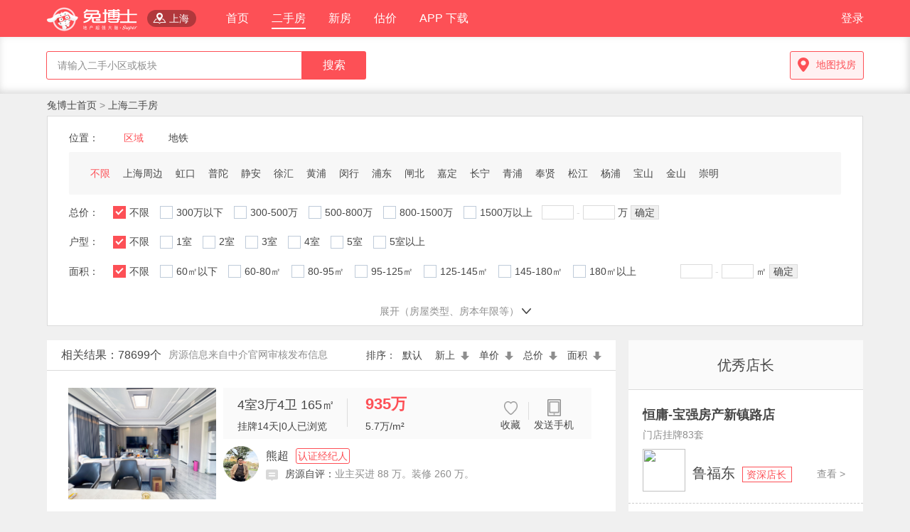

--- FILE ---
content_type: text/html; charset=utf-8
request_url: https://sh.2boss.cn/estate/search
body_size: 18360
content:
<!DOCTYPE html>
<html lang="zh-CN">
<head>  
  <title>【上海二手房出售|上海二手房买卖信息】-上海二手房网兔博士</title>  
    <meta charset="utf-8"> 
    <meta http-equiv="X-UA-Compatible" content="IE=edge"> 
    <meta name="viewport" content="width=device-width, initial-scale=1">
    <!-- 上述3个meta标签*必须*放在最前面，任何其他内容都*必须*跟随其后！ --> 
             
 <meta name="applicable-device" content="pc">
<meta name="mobile-agent" content="format=html5;url=http://m.2boss.cn/#/house_list?from_page=search&cityId=605&houseId=0"/>
<meta name="keywords" content="上海二手房网">
<meta name="description" content="上海二手房网">
<link href="/css/bootstrap.min.css?v=1722566589" rel="stylesheet">
<link href="/css/style.css?v=1765205690" rel="stylesheet">
<link href="/css/image-slider-validation.css?v=1722566589" rel="stylesheet"> 
   <meta name="csrf-param" content="_frontendCSRF">
    <meta name="csrf-token" content="RmVhTHguZ2ouKQcjN2cDGzYDOH4RRisyHyIMNRRCUVIwN1AKMWcuAg==">
</head>
<body style="background-color: #F0F0F0"  data-spy="scroll" data-target=".myScrollspy" data-offset="100">

<!--页头--> 
<!--导航搜索栏--> 
 <!--页头--> 
<!--导航搜索栏-->   
<!-- type=1 显示logo  type=2 隐藏logo -->
<div  class="main-header" >
  
 

<div class="clearfix head-content" >
    <div class="container "  >
        <!--导航-->
                    <a class="logo"  href="/"> <img src="/img/a02.png" > </a>

            <div  data-toggle="modal"  id="cityshow"   class="select-city" >
                <img src="/img/location.png"  >
                <span>  上海 </span>
            </div>
                <div class="content-left"   >
            <div>
                <a href="/"   class='index'>首页</a>
            </div>
            <div>
                <a  onclick="eventTrace(20030,'click',{},this.href);return false;"   class="selected" href="/estate/search/"     >二手房</a>
            </div>
            <div>
                <a onclick="eventTrace(20031,'click',{},this.href);return false;"  class="" href="/hot/newhouse"    >新房</a>
            </div>
            <!--<div>
                    <a  onclick="eventTrace(20032,'click',{},this.href);return false;"  href="/dr2"    class="">地产好声音</a>
                </div>-->
            <div>
                <a   href="#"    class=" evaluation ">估价</a>
            </div>
                        <div   >
                <a id="show_qrcode_img" tabindex="0"   href="#"     >APP 下载</a>
            </div>

        </div>
        <div class="content-right" >
            
 
	   <div class="head-login"> <a href="/login?history=%2Festate%2Fsearch">登录 </a> </div> 
             <input type="hidden" id="isLogin" value="0" />
        </div>
    </div>
</div>
 
 <!--页头搜索--> 
   <div class="clearfix head-search-content"  > 
    <div class="container"  > 
        
      	 <div id="formSearch" class="clear" ajaxUrl="/api/ajax-house/search" style="float:left" searchType="0"><div class="clearfix" style="clear: both;   position: relative;"><input type="text" id="search" class="search pw head-search-bar-content" name="search" value="" maxlength="20" placeholder="请输入二手小区或板块" autocomplete="off" style=" height: 40px; line-height: 40px; width:360px;border-color: #FD5056 !important"><button type="button" id="btn_Search" class="head-search-bar-btn " style=" height: 40px;background-color:#FD5056">搜索</button><div id="suggest-cont" class="div_suggest-cont layer" style="top:60px;   width:360px"><ul id="suggestion" class="suggestion; " style="width:100%;display:none"></ul></div></div></div> 
		 
						<a onclick="eventTrace( 20040,'click',{})"    href="/estate/map"  target="_blank"> 
			<div class="estate-map-btn"><div> </div>地图找房</span></div>
			</a>
			    </div>
    </div> 
  

 </div>   
<!--主体-->
<div class="estate-list-content">
	<div class="estate-list-body">
		<div class="navigation">
			<a href="/">兔博士首页 </a> > <a href="/estate/search"> 上海二手房
	 
	 
		</a> 
	 
	 
	 
	</div>
    <div class="estate-select  clearfix">
 
       <div class="clearfix zt1   estate-select-location"    >
    <div class="listName ">  位置：</div>
        <span class="listName  active">区域 </span> 
         <span class="listName  ">地铁 </span>  
      </div>
      <div class="clearfix   ss-red estate-select-block  estate-select-block-active "  >
       
          
        <div class="zt1 estate-select-body"  >
        <a href="/estate/search/">  <span class="selected"    >不限</span></a>
        </div>
         
        <div class="zt1 estate-select-body"  >
        <a href="/estate/shanghaizhoubian5101/">  <span class=""    >上海周边</span></a>
        </div>
         
        <div class="zt1 estate-select-body"  >
        <a href="/estate/hongkou5324/">  <span class=""    >虹口</span></a>
        </div>
         
        <div class="zt1 estate-select-body"  >
        <a href="/estate/putuo5327/">  <span class=""    >普陀</span></a>
        </div>
         
        <div class="zt1 estate-select-body"  >
        <a href="/estate/jingan5330/">  <span class=""    >静安</span></a>
        </div>
         
        <div class="zt1 estate-select-body"  >
        <a href="/estate/xuhui5334/">  <span class=""    >徐汇</span></a>
        </div>
         
        <div class="zt1 estate-select-body"  >
        <a href="/estate/huangpu5336/">  <span class=""    >黄浦</span></a>
        </div>
         
        <div class="zt1 estate-select-body"  >
        <a href="/estate/minhang5338/">  <span class=""    >闵行</span></a>
        </div>
         
        <div class="zt1 estate-select-body"  >
        <a href="/estate/pudong5342/">  <span class=""    >浦东</span></a>
        </div>
         
        <div class="zt1 estate-select-body"  >
        <a href="/estate/zhabei5344/">  <span class=""    >闸北</span></a>
        </div>
         
        <div class="zt1 estate-select-body"  >
        <a href="/estate/jiading5351/">  <span class=""    >嘉定</span></a>
        </div>
         
        <div class="zt1 estate-select-body"  >
        <a href="/estate/zhangning5353/">  <span class=""    >长宁</span></a>
        </div>
         
        <div class="zt1 estate-select-body"  >
        <a href="/estate/qingpu5357/">  <span class=""    >青浦</span></a>
        </div>
         
        <div class="zt1 estate-select-body"  >
        <a href="/estate/fengxian5361/">  <span class=""    >奉贤</span></a>
        </div>
         
        <div class="zt1 estate-select-body"  >
        <a href="/estate/songjiang5364/">  <span class=""    >松江</span></a>
        </div>
         
        <div class="zt1 estate-select-body"  >
        <a href="/estate/yangpu5384/">  <span class=""    >杨浦</span></a>
        </div>
         
        <div class="zt1 estate-select-body"  >
        <a href="/estate/baoshan5398/">  <span class=""    >宝山</span></a>
        </div>
         
        <div class="zt1 estate-select-body"  >
        <a href="/estate/jinshan5404/">  <span class=""    >金山</span></a>
        </div>
         
        <div class="zt1 estate-select-body"  >
        <a href="/estate/chongming5423/">  <span class=""    >崇明</span></a>
        </div>
                
             </div>
   
      <div class="clearfix   ss-red estate-select-block  "  >
       
          
        <div class="zt1 estate-select-body"  >
        <a href="/estate/search/">  <span class="selected"    >不限</span></a>
        </div>
         
        <div class="zt1 estate-select-body"  >
        <a href="/ditie/ditie1haoxian5/">  <span class=""    >地铁1号线</span></a>
        </div>
         
        <div class="zt1 estate-select-body"  >
        <a href="/ditie/ditie2haoxian6/">  <span class=""    >地铁2号线</span></a>
        </div>
         
        <div class="zt1 estate-select-body"  >
        <a href="/ditie/ditie3haoxian8/">  <span class=""    >地铁3号线</span></a>
        </div>
         
        <div class="zt1 estate-select-body"  >
        <a href="/ditie/ditie4haoxian21/">  <span class=""    >地铁4号线</span></a>
        </div>
         
        <div class="zt1 estate-select-body"  >
        <a href="/ditie/ditie5haoxian18/">  <span class=""    >地铁5号线</span></a>
        </div>
         
        <div class="zt1 estate-select-body"  >
        <a href="/ditie/ditie6haoxian10/">  <span class=""    >地铁6号线</span></a>
        </div>
         
        <div class="zt1 estate-select-body"  >
        <a href="/ditie/ditie7haoxian7/">  <span class=""    >地铁7号线</span></a>
        </div>
         
        <div class="zt1 estate-select-body"  >
        <a href="/ditie/ditie8haoxian2/">  <span class=""    >地铁8号线</span></a>
        </div>
         
        <div class="zt1 estate-select-body"  >
        <a href="/ditie/ditie9haoxian4/">  <span class=""    >地铁9号线</span></a>
        </div>
         
        <div class="zt1 estate-select-body"  >
        <a href="/ditie/ditie10haoxian13/">  <span class=""    >地铁10号线</span></a>
        </div>
         
        <div class="zt1 estate-select-body"  >
        <a href="/ditie/ditie11haoxian22/">  <span class=""    >地铁11号线</span></a>
        </div>
         
        <div class="zt1 estate-select-body"  >
        <a href="/ditie/ditie12haoxian15/">  <span class=""    >地铁12号线</span></a>
        </div>
         
        <div class="zt1 estate-select-body"  >
        <a href="/ditie/ditie13haoxian3/">  <span class=""    >地铁13号线</span></a>
        </div>
         
        <div class="zt1 estate-select-body"  >
        <a href="/ditie/ditie16haoxian19/">  <span class=""    >地铁16号线</span></a>
        </div>
         
        <div class="zt1 estate-select-body"  >
        <a href="/ditie/cixuanfu26/">  <span class=""    >磁悬浮</span></a>
        </div>
         
        <div class="zt1 estate-select-body"  >
        <a href="/ditie/pujiangxian27/">  <span class=""    >浦江线</span></a>
        </div>
         
        <div class="zt1 estate-select-body"  >
        <a href="/ditie/ditie17haoxian28/">  <span class=""    >地铁17号线</span></a>
        </div>
         
        <div class="zt1 estate-select-body"  >
        <a href="/ditie/ditie15haoxian29/">  <span class=""    >地铁15号线</span></a>
        </div>
         
        <div class="zt1 estate-select-body"  >
        <a href="/ditie/ditie18haoxian30/">  <span class=""    >地铁18号线</span></a>
        </div>
         
        <div class="zt1 estate-select-body"  >
        <a href="/ditie/ditie14haoxian31/">  <span class=""    >地铁14号线</span></a>
        </div>
                
             </div>
         <div class="clearfix zt1   estate-select-line"  >
        <span class="listName">总价：</span>
    
      	       <label class="el-checkbox"><a href="/estate/search/"><span class="el-checkbox__input is-checked"><span class="el-checkbox__inner"></span><input class="el-checkbox__original" value="0"  type="checkbox"></span><span class="el-checkbox__label">不限  </span></a></label>
                 <label class="el-checkbox"><a href="/estate/search/p1"><span class="el-checkbox__input "><span class="el-checkbox__inner"></span><input class="el-checkbox__original" value="1"  type="checkbox"></span><span class="el-checkbox__label">300万以下  </span></a></label>
                 <label class="el-checkbox"><a href="/estate/search/p2"><span class="el-checkbox__input "><span class="el-checkbox__inner"></span><input class="el-checkbox__original" value="2"  type="checkbox"></span><span class="el-checkbox__label">300-500万  </span></a></label>
                 <label class="el-checkbox"><a href="/estate/search/p3"><span class="el-checkbox__input "><span class="el-checkbox__inner"></span><input class="el-checkbox__original" value="3"  type="checkbox"></span><span class="el-checkbox__label">500-800万  </span></a></label>
                 <label class="el-checkbox"><a href="/estate/search/p4"><span class="el-checkbox__input "><span class="el-checkbox__inner"></span><input class="el-checkbox__original" value="4"  type="checkbox"></span><span class="el-checkbox__label">800-1500万  </span></a></label>
                 <label class="el-checkbox"><a href="/estate/search/p5"><span class="el-checkbox__input "><span class="el-checkbox__inner"></span><input class="el-checkbox__original" value="5"  type="checkbox"></span><span class="el-checkbox__label">1500万以上  </span></a></label>
                  <div style="float: left; margin: 0 10px;  padding: 0 3px;">
         <input type="text"  value=""  style=" vertical-align: top;width:45px; height: 20px; line-height: 18px; border:1px solid  #DBDBDB; margin: 0; padding-left: 5px;" id="bottomPrice">
         <span style=" vertical-align: top; display: inline-block; color: #DBDBDB">-</span>
         <input type="text"  value=""  style=" vertical-align: top;width:45px; height: 20px; line-height: 18px; border:1px solid  #DBDBDB; margin: 0; padding-left: 5px;" id="topPrice">
         <span class="zt1" style=" vertical-align: top; display: inline-block;">万</span>
         <div id="btnCustomerTotalPrice" data-path="/estate/search/"  style="height: 20px; line-height: 18px; display: inline-block; background-color: #F0F0F0; border:1px solid #DBDBDB; vertical-align: top; padding: 0 5px;cursor:pointer"  >确定</div>
        </div>
      </div>

      <div class="clearfix zt1 estate-select-line"  >
        <span class="listName">户型：</span>
       	       <label class="el-checkbox"><a href="/estate/search/"><span class="el-checkbox__input is-checked "><span class="el-checkbox__inner"></span><input class="el-checkbox__original" value="0" type="checkbox"></span><span class="el-checkbox__label">不限  </span></a></label>
                 <label class="el-checkbox"><a href="/estate/search/h1"><span class="el-checkbox__input  "><span class="el-checkbox__inner"></span><input class="el-checkbox__original" value="1" type="checkbox"></span><span class="el-checkbox__label">1室  </span></a></label>
                 <label class="el-checkbox"><a href="/estate/search/h2"><span class="el-checkbox__input  "><span class="el-checkbox__inner"></span><input class="el-checkbox__original" value="2" type="checkbox"></span><span class="el-checkbox__label">2室  </span></a></label>
                 <label class="el-checkbox"><a href="/estate/search/h3"><span class="el-checkbox__input  "><span class="el-checkbox__inner"></span><input class="el-checkbox__original" value="3" type="checkbox"></span><span class="el-checkbox__label">3室  </span></a></label>
                 <label class="el-checkbox"><a href="/estate/search/h4"><span class="el-checkbox__input  "><span class="el-checkbox__inner"></span><input class="el-checkbox__original" value="4" type="checkbox"></span><span class="el-checkbox__label">4室  </span></a></label>
                 <label class="el-checkbox"><a href="/estate/search/h5"><span class="el-checkbox__input  "><span class="el-checkbox__inner"></span><input class="el-checkbox__original" value="5" type="checkbox"></span><span class="el-checkbox__label">5室  </span></a></label>
                 <label class="el-checkbox"><a href="/estate/search/h6"><span class="el-checkbox__input  "><span class="el-checkbox__inner"></span><input class="el-checkbox__original" value="6" type="checkbox"></span><span class="el-checkbox__label">5室以上  </span></a></label>
                </div>
 
   <div class="clearfix zt1   estate-select-line"  >
        <span class="listName">面积：</span>
    
      	       <label class="el-checkbox"><a href="/estate/search/"><span class="el-checkbox__input is-checked"><span class="el-checkbox__inner"></span><input class="el-checkbox__original"  value="0" type="checkbox"></span><span class="el-checkbox__label">不限  </span></a></label>
                 <label class="el-checkbox"><a href="/estate/search/a1"><span class="el-checkbox__input "><span class="el-checkbox__inner"></span><input class="el-checkbox__original"  value="1" type="checkbox"></span><span class="el-checkbox__label">60㎡以下  </span></a></label>
                 <label class="el-checkbox"><a href="/estate/search/a2"><span class="el-checkbox__input "><span class="el-checkbox__inner"></span><input class="el-checkbox__original"  value="2" type="checkbox"></span><span class="el-checkbox__label">60-80㎡  </span></a></label>
                 <label class="el-checkbox"><a href="/estate/search/a3"><span class="el-checkbox__input "><span class="el-checkbox__inner"></span><input class="el-checkbox__original"  value="3" type="checkbox"></span><span class="el-checkbox__label">80-95㎡  </span></a></label>
                 <label class="el-checkbox"><a href="/estate/search/a4"><span class="el-checkbox__input "><span class="el-checkbox__inner"></span><input class="el-checkbox__original"  value="4" type="checkbox"></span><span class="el-checkbox__label">95-125㎡  </span></a></label>
                 <label class="el-checkbox"><a href="/estate/search/a5"><span class="el-checkbox__input "><span class="el-checkbox__inner"></span><input class="el-checkbox__original"  value="5" type="checkbox"></span><span class="el-checkbox__label">125-145㎡  </span></a></label>
                 <label class="el-checkbox"><a href="/estate/search/a6"><span class="el-checkbox__input "><span class="el-checkbox__inner"></span><input class="el-checkbox__original"  value="6" type="checkbox"></span><span class="el-checkbox__label">145-180㎡  </span></a></label>
                 <label class="el-checkbox"><a href="/estate/search/a7"><span class="el-checkbox__input "><span class="el-checkbox__inner"></span><input class="el-checkbox__original"  value="7" type="checkbox"></span><span class="el-checkbox__label">180㎡以上  </span></a></label>
                  <div style="float: left; margin: 0px 0px 0px 59px;  padding: 0 3px;">
         <input id="bottomArea" type="text"   value="" style=" vertical-align: top;width:45px; height: 20px; line-height: 18px; border:1px solid  #DBDBDB; margin: 0; padding-left: 5px;"  >
         <span style=" vertical-align: top; display: inline-block; color: #DBDBDB">-</span>
         <input  id="topArea" type="text" value="" style=" vertical-align: top;width:45px; height: 20px; line-height: 18px; border:1px solid  #DBDBDB; margin: 0; padding-left: 5px;" >
         <span class="zt1" style=" vertical-align: top; display: inline-block;">㎡</span>
         <div id="btnCustomerArea" data-path="/estate/search/" style="height: 20px; line-height: 18px; display: inline-block; background-color: #F0F0F0; border:1px solid #DBDBDB; vertical-align: top; padding: 0 5px;cursor:pointer" >确定</div>
        </div>
      </div>
 
  <div class="estate-select-showMoreSelect  ">
      <div   class="clearfix zt1  estate-select-line"  >
        <span class="listName">目的：</span>
           	     <label class="el-checkbox">  <a href="/estate/search/"><span class="el-checkbox__input is-checked"><span class="el-checkbox__inner"></span><input class="el-checkbox__original" value="0" type="checkbox"></span><span class="el-checkbox__label">不限  </span></a></label>
               <label class="el-checkbox">  <a href="/estate/search/m32"><span class="el-checkbox__input "><span class="el-checkbox__inner"></span><input class="el-checkbox__original" value="32" type="checkbox"></span><span class="el-checkbox__label">刚需结婚  </span></a></label>
               <label class="el-checkbox">  <a href="/estate/search/m64"><span class="el-checkbox__input "><span class="el-checkbox__inner"></span><input class="el-checkbox__original" value="64" type="checkbox"></span><span class="el-checkbox__label">投资  </span></a></label>
               <label class="el-checkbox">  <a href="/estate/search/m256"><span class="el-checkbox__input "><span class="el-checkbox__inner"></span><input class="el-checkbox__original" value="256" type="checkbox"></span><span class="el-checkbox__label">置换大房  </span></a></label>
               <label class="el-checkbox">  <a href="/estate/search/m128"><span class="el-checkbox__input "><span class="el-checkbox__inner"></span><input class="el-checkbox__original" value="128" type="checkbox"></span><span class="el-checkbox__label">学区房  </span></a></label>
                </div>
      <div   class="clearfix zt1   estate-select-line" >
        <span class="listName">类型：</span>
           	       <label class="el-checkbox"><a href="/estate/search/"><span class="el-checkbox__input is-checked"><span class="el-checkbox__inner"></span><input class="el-checkbox__original" value="0" type="checkbox"></span><span class="el-checkbox__label">不限 </span></a></label>
                 <label class="el-checkbox"><a href="/estate/search/t1"><span class="el-checkbox__input "><span class="el-checkbox__inner"></span><input class="el-checkbox__original" value="1" type="checkbox"></span><span class="el-checkbox__label">住宅 </span></a></label>
                 <label class="el-checkbox"><a href="/estate/search/t2"><span class="el-checkbox__input "><span class="el-checkbox__inner"></span><input class="el-checkbox__original" value="2" type="checkbox"></span><span class="el-checkbox__label">别墅 </span></a></label>
                 <label class="el-checkbox"><a href="/estate/search/t4"><span class="el-checkbox__input "><span class="el-checkbox__inner"></span><input class="el-checkbox__original" value="4" type="checkbox"></span><span class="el-checkbox__label">老洋房 </span></a></label>
                </div>
      <div  class="clearfix zt1 estate-select-line"  >
        <span class="listName">年限：</span>
       	       			<label class="el-checkbox"><a href="/estate/search/"><span class="el-checkbox__input is-checked"><span class="el-checkbox__inner"></span><input class="el-checkbox__original" value="0" type="checkbox"></span><span class="el-checkbox__label">不限  </span></a></label>
                 			<label class="el-checkbox"><a href="/estate/search/y1"><span class="el-checkbox__input "><span class="el-checkbox__inner"></span><input class="el-checkbox__original" value="1" type="checkbox"></span><span class="el-checkbox__label">不满二年  </span></a></label>
                 			<label class="el-checkbox"><a href="/estate/search/y2"><span class="el-checkbox__input "><span class="el-checkbox__inner"></span><input class="el-checkbox__original" value="2" type="checkbox"></span><span class="el-checkbox__label">已满二年  </span></a></label>
                 			<label class="el-checkbox"><a href="/estate/search/y3"><span class="el-checkbox__input "><span class="el-checkbox__inner"></span><input class="el-checkbox__original" value="3" type="checkbox"></span><span class="el-checkbox__label">已满五年  </span></a></label>
                </div>
      <div  class="clearfix zt1 estate-select-line"  >
        <span class="listName">楼层：</span>
        	       			<label class="el-checkbox"><a href="/estate/search/"><span class="el-checkbox__input is-checked"><span class="el-checkbox__inner"></span><input class="el-checkbox__original" value="0" type="checkbox"></span><span class="el-checkbox__label">不限 </span></a></label>
                 			<label class="el-checkbox"><a href="/estate/search/f1"><span class="el-checkbox__input "><span class="el-checkbox__inner"></span><input class="el-checkbox__original" value="1" type="checkbox"></span><span class="el-checkbox__label">低楼层 </span></a></label>
                 			<label class="el-checkbox"><a href="/estate/search/f2"><span class="el-checkbox__input "><span class="el-checkbox__inner"></span><input class="el-checkbox__original" value="2" type="checkbox"></span><span class="el-checkbox__label">中楼层 </span></a></label>
                 			<label class="el-checkbox"><a href="/estate/search/f3"><span class="el-checkbox__input "><span class="el-checkbox__inner"></span><input class="el-checkbox__original" value="3" type="checkbox"></span><span class="el-checkbox__label">小高层 </span></a></label>
                 			<label class="el-checkbox"><a href="/estate/search/f4"><span class="el-checkbox__input "><span class="el-checkbox__inner"></span><input class="el-checkbox__original" value="4" type="checkbox"></span><span class="el-checkbox__label">高楼层 </span></a></label>
                 			<label class="el-checkbox"><a href="/estate/search/f5"><span class="el-checkbox__input "><span class="el-checkbox__inner"></span><input class="el-checkbox__original" value="5" type="checkbox"></span><span class="el-checkbox__label">超高层 </span></a></label>
                </div>
      
        <div   class="clearfix zt1 estate-select-line"  >
          <span class="listName">房龄：</span>
  			       			<label class="el-checkbox"><a href="/estate/search/"><span class="el-checkbox__input is-checked"><span class="el-checkbox__inner"></span><input class="el-checkbox__original" value="0" type="checkbox"></span><span class="el-checkbox__label">不限 </span></a></label>
                 			<label class="el-checkbox"><a href="/estate/search/o1"><span class="el-checkbox__input "><span class="el-checkbox__inner"></span><input class="el-checkbox__original" value="1" type="checkbox"></span><span class="el-checkbox__label">2-5年 </span></a></label>
                 			<label class="el-checkbox"><a href="/estate/search/o2"><span class="el-checkbox__input "><span class="el-checkbox__inner"></span><input class="el-checkbox__original" value="2" type="checkbox"></span><span class="el-checkbox__label">5-10年 </span></a></label>
                 			<label class="el-checkbox"><a href="/estate/search/o3"><span class="el-checkbox__input "><span class="el-checkbox__inner"></span><input class="el-checkbox__original" value="3" type="checkbox"></span><span class="el-checkbox__label">10-20年 </span></a></label>
                 			<label class="el-checkbox"><a href="/estate/search/o4"><span class="el-checkbox__input "><span class="el-checkbox__inner"></span><input class="el-checkbox__original" value="4" type="checkbox"></span><span class="el-checkbox__label">20年以上 </span></a></label>
                  </div>
 
      </div>

      <div class="zt1 estate-select-xiala"  >
        <span id="showMoreSelect" data-more="0"> 
                   <span class="estate-select-xiala-msg" >展开（房屋类型、房本年限等）</span>
          <img  src="/img/openC.png"  > 
             
        </span>
      
      </div>
      
          </div> 
  		  		
  			<div class="clearfix contentList_layout_plate">
			<div class="leftBox">
				<div class="clearfix"
					style="border-bottom: 1px solid rgb(219, 219, 219); display: table; padding: 10px 15px 10px 20px; background-color: white; width: 100%;">
					<div class="zt1" style="font-size: 16px; float: left;">相关结果：78699个</div>
					<div class="zt1"
						style="float: left; margin-left: 10px; color: #8e8e8e">房源信息来自中介官网审核发布信息</div>
					<div class="zt1 unactive"
						style="display: table-cell; width: 45%; vertical-align: middle; text-align: right;">
						<span class="unhover">排序：</span> 
													<span class="estate-list-orderby"> <a
							href="/estate/search/">默认&nbsp; 
							  							</a></span>
													<span class="estate-list-orderby"> <a
							href="/estate/search/s5">新上&nbsp; 
							  							   <img src="/img/q02.png"> 							</a></span>
													<span class="estate-list-orderby"> <a
							href="/estate/search/s7">单价&nbsp; 
							  							   <img src="/img/q02.png"> 							</a></span>
													<span class="estate-list-orderby"> <a
							href="/estate/search/s2">总价&nbsp; 
							  							   <img src="/img/q02.png"> 							</a></span>
													<span class="estate-list-orderby"> <a
							href="/estate/search/s4">面积&nbsp; 
							  							   <img src="/img/q02.png"> 							</a></span>
											
				 
					 
					</div>
				</div>
				
			 
			
									<div class="clearfix content_box estate_inner">
					<div class="content_box1">
						<a
							onclick="eventTrace(20015, 'click', {'estateId':122005071} ); "
							href="/estate/122005071" target="_blank"> <img
							src="https://2boss.oss-cn-hangzhou.aliyuncs.com/dr2_banner/banner_1767744162844.jpg"
							onerror="this.src='/img/k002.png '" class="to-big2">
						</a>
						<!---->
					</div>

					<div class="content_box2">
						<a
							onclick="eventTrace(20015,'click', {'estateId':122005071} ); "
							href="/estate/122005071" target="_blank">
							<div class="item1">
								<h2>4室3厅4卫 165㎡</h2>
								<span>挂牌14天|0人已浏览 </span>
							</div> <span class="sfenge"></span>
							<div class="item2">
								<span>935万</span>
								<span>5.7万/m²  </span>
							</div>
						</a>
						<div class="item3">
							<div data-eventid="20019" estateId="122005071"
								favId="0"
								class="collection">
								<img
									src="/img/q03.png">
								<div>收藏</div>
							</div>
							<span class="sfenge" style="height: 25px; margin-top: 5px"></span>
							<div class="qrurl"
								contactinfoUrl=http://m.2boss.cn/angularApp2/index_share.html#/estate-detail?estate_id=122005071&city_id=605"  >
								<img src="/img/q06.png">
								<div>发送手机</div>
							</div>
						</div>

					</div>

					<div class="content_box3">
						<img
							src="https://2boss.oss-cn-hangzhou.aliyuncs.com/dr2_banner/avator_1753755906207"
							onerror="this.src='/img/jjr.png '" />
						<div class="item1">
							<div style="float: left">熊超</div>
						  						 <div class="superiorTags">
						认证经纪人						 </div>
						 						 <div class="tags">  
						 						 </div>

						</div>
						<div class="item2">
							<img src="/img/estatesearch-des.jpg"> <span class="item2-title">房源自评：</span>
								  业主买进 88 万。装修 260 万。 
								  								   
								
						   </div>
						<div class="item3">
							<img src="/img/estatesearch-des.jpg"> <span class="item2-title">房源自评：</span>
									  业主买进 88 万。装修 260 万。  
									  <div class="item3-close">
								收起全部<img src="/img/c02.png">
							</div>
						</div>
					</div>
				</div> 
				
								
			 
			
									<div class="clearfix content_box estate_inner">
					<div class="content_box1">
						<a
							onclick="eventTrace(20015, 'click', {'estateId':121939507} ); "
							href="/estate/121939507" target="_blank"> <img
							src="https://2boss.oss-cn-hangzhou.aliyuncs.com/dr2_banner/banner_1767671438077.jpg"
							onerror="this.src='/img/k002.png '" class="to-big2">
						</a>
						<!---->
					</div>

					<div class="content_box2">
						<a
							onclick="eventTrace(20015,'click', {'estateId':121939507} ); "
							href="/estate/121939507" target="_blank">
							<div class="item1">
								<h2>3室2厅2卫 141㎡</h2>
								<span>挂牌15天|0人已浏览 </span>
							</div> <span class="sfenge"></span>
							<div class="item2">
								<span>520万</span>
								<span>3.7万/m²  </span>
							</div>
						</a>
						<div class="item3">
							<div data-eventid="20019" estateId="121939507"
								favId="0"
								class="collection">
								<img
									src="/img/q03.png">
								<div>收藏</div>
							</div>
							<span class="sfenge" style="height: 25px; margin-top: 5px"></span>
							<div class="qrurl"
								contactinfoUrl=http://m.2boss.cn/angularApp2/index_share.html#/estate-detail?estate_id=121939507&city_id=605"  >
								<img src="/img/q06.png">
								<div>发送手机</div>
							</div>
						</div>

					</div>

					<div class="content_box3">
						<img
							src="https://2boss.oss-cn-hangzhou.aliyuncs.com/dr2_banner/avator_1753755906207"
							onerror="this.src='/img/jjr.png '" />
						<div class="item1">
							<div style="float: left">熊超</div>
						  						 <div class="superiorTags">
						认证经纪人						 </div>
						 						 <div class="tags">  
						 						 </div>

						</div>
						<div class="item2">
							<img src="/img/estatesearch-des.jpg"> <span class="item2-title">房源自评：</span>
								  业主诚意出售，刚装修好的 
								  								   
								
						   </div>
						<div class="item3">
							<img src="/img/estatesearch-des.jpg"> <span class="item2-title">房源自评：</span>
									  业主诚意出售，刚装修好的  
									  <div class="item3-close">
								收起全部<img src="/img/c02.png">
							</div>
						</div>
					</div>
				</div> 
				
								
			 
			
									<div class="clearfix content_box estate_inner">
					<div class="content_box1">
						<a
							onclick="eventTrace(20015, 'click', {'estateId':121808368} ); "
							href="/estate/121808368" target="_blank"> <img
							src="https://2boss.oss-cn-hangzhou.aliyuncs.com/dr2_banner/banner_1767489961101.jpg"
							onerror="this.src='/img/k002.png '" class="to-big2">
						</a>
						<!---->
					</div>

					<div class="content_box2">
						<a
							onclick="eventTrace(20015,'click', {'estateId':121808368} ); "
							href="/estate/121808368" target="_blank">
							<div class="item1">
								<h2>3室2厅2卫 143㎡</h2>
								<span>挂牌17天|0人已浏览 </span>
							</div> <span class="sfenge"></span>
							<div class="item2">
								<span>450万</span>
								<span>3.1万/m²  </span>
							</div>
						</a>
						<div class="item3">
							<div data-eventid="20019" estateId="121808368"
								favId="0"
								class="collection">
								<img
									src="/img/q03.png">
								<div>收藏</div>
							</div>
							<span class="sfenge" style="height: 25px; margin-top: 5px"></span>
							<div class="qrurl"
								contactinfoUrl=http://m.2boss.cn/angularApp2/index_share.html#/estate-detail?estate_id=121808368&city_id=605"  >
								<img src="/img/q06.png">
								<div>发送手机</div>
							</div>
						</div>

					</div>

					<div class="content_box3">
						<img
							src="https://2boss.oss-cn-hangzhou.aliyuncs.com/dr2_banner/avator_1753755906207"
							onerror="this.src='/img/jjr.png '" />
						<div class="item1">
							<div style="float: left">熊超</div>
						  						 <div class="superiorTags">
						认证经纪人						 </div>
						 						 <div class="tags">  
						 						 </div>

						</div>
						<div class="item2">
							<img src="/img/estatesearch-des.jpg"> <span class="item2-title">房源自评：</span>
								  房子满五年，无税，装修新，北房大，有产权车位 
								  								   
								
						   </div>
						<div class="item3">
							<img src="/img/estatesearch-des.jpg"> <span class="item2-title">房源自评：</span>
									  房子满五年，无税，装修新，北房大，有产权车位  
									  <div class="item3-close">
								收起全部<img src="/img/c02.png">
							</div>
						</div>
					</div>
				</div> 
				
								
			 
			
									<div class="clearfix content_box estate_inner">
					<div class="content_box1">
						<a
							onclick="eventTrace(20015, 'click', {'estateId':121677178} ); "
							href="/estate/121677178" target="_blank"> <img
							src="https://2boss.oss-cn-hangzhou.aliyuncs.com/dr2_banner/banner_1767083570250.jpg"
							onerror="this.src='/img/k002.png '" class="to-big2">
						</a>
						<!---->
					</div>

					<div class="content_box2">
						<a
							onclick="eventTrace(20015,'click', {'estateId':121677178} ); "
							href="/estate/121677178" target="_blank">
							<div class="item1">
								<h2>3室2厅2卫 107㎡</h2>
								<span>挂牌22天|0人已浏览 </span>
							</div> <span class="sfenge"></span>
							<div class="item2">
								<span>670万</span>
								<span>6.3万/m²  </span>
							</div>
						</a>
						<div class="item3">
							<div data-eventid="20019" estateId="121677178"
								favId="0"
								class="collection">
								<img
									src="/img/q03.png">
								<div>收藏</div>
							</div>
							<span class="sfenge" style="height: 25px; margin-top: 5px"></span>
							<div class="qrurl"
								contactinfoUrl=http://m.2boss.cn/angularApp2/index_share.html#/estate-detail?estate_id=121677178&city_id=605"  >
								<img src="/img/q06.png">
								<div>发送手机</div>
							</div>
						</div>

					</div>

					<div class="content_box3">
						<img
							src="https://2boss.oss-cn-hangzhou.aliyuncs.com/dr2_banner/avator_1736754087716"
							onerror="this.src='/img/jjr.png '" />
						<div class="item1">
							<div style="float: left">周周</div>
						  						 <div class="superiorTags">
						认证经纪人						 </div>
						 						 <div class="tags">  
						 						 </div>

						</div>
						<div class="item2">
							<img src="/img/estatesearch-des.jpg"> <span class="item2-title">房源自评：</span>
								  高楼层景观房，房东诚意出售，方便看房，统一装修保养很好居家使用，价格好谈，靠近虹桥商务区 
								  								   
								
						   </div>
						<div class="item3">
							<img src="/img/estatesearch-des.jpg"> <span class="item2-title">房源自评：</span>
									  高楼层景观房，房东诚意出售，方便看房，统一装修保养很好居家使用，价格好谈，靠近虹桥商务区  
									  <div class="item3-close">
								收起全部<img src="/img/c02.png">
							</div>
						</div>
					</div>
				</div> 
				
								
			 
			
									<div class="clearfix content_box estate_inner">
					<div class="content_box1">
						<a
							onclick="eventTrace(20015, 'click', {'estateId':121627920} ); "
							href="/estate/121627920" target="_blank"> <img
							src="https://2boss.oss-cn-hangzhou.aliyuncs.com/dr2_banner/banner_1766833672619.jpg"
							onerror="this.src='/img/k002.png '" class="to-big2">
						</a>
						<!---->
					</div>

					<div class="content_box2">
						<a
							onclick="eventTrace(20015,'click', {'estateId':121627920} ); "
							href="/estate/121627920" target="_blank">
							<div class="item1">
								<h2>3室2厅2卫 126㎡</h2>
								<span>挂牌25天|0人已浏览 </span>
							</div> <span class="sfenge"></span>
							<div class="item2">
								<span>750万</span>
								<span>6万/m²  </span>
							</div>
						</a>
						<div class="item3">
							<div data-eventid="20019" estateId="121627920"
								favId="0"
								class="collection">
								<img
									src="/img/q03.png">
								<div>收藏</div>
							</div>
							<span class="sfenge" style="height: 25px; margin-top: 5px"></span>
							<div class="qrurl"
								contactinfoUrl=http://m.2boss.cn/angularApp2/index_share.html#/estate-detail?estate_id=121627920&city_id=605"  >
								<img src="/img/q06.png">
								<div>发送手机</div>
							</div>
						</div>

					</div>

					<div class="content_box3">
						<img
							src="https://2boss.oss-cn-hangzhou.aliyuncs.com/prod/picture/caf18956679cfc29fb2eafbaa0459502.jpg"
							onerror="this.src='/img/jjr.png '" />
						<div class="item1">
							<div style="float: left">曾鸿燕</div>
						  						 <div class="superiorTags">
						认证经纪人						 </div>
						 						 <div class="tags">  
						 						 </div>

						</div>
						<div class="item2">
							<img src="/img/estatesearch-des.jpg"> <span class="item2-title">房源自评：</span>
								  长征中小学。楼层：电梯中高区。房型：3/2/2。价格：750。 
								  								   
								
						   </div>
						<div class="item3">
							<img src="/img/estatesearch-des.jpg"> <span class="item2-title">房源自评：</span>
									  长征中小学。楼层：电梯中高区。房型：3/2/2。价格：750。  
									  <div class="item3-close">
								收起全部<img src="/img/c02.png">
							</div>
						</div>
					</div>
				</div> 
				
								
			 
			
									<div class="clearfix content_box estate_inner">
					<div class="content_box1">
						<a
							onclick="eventTrace(20015, 'click', {'estateId':121627919} ); "
							href="/estate/121627919" target="_blank"> <img
							src="https://2boss.oss-cn-hangzhou.aliyuncs.com/dr2_banner/banner_1766833173625.jpg"
							onerror="this.src='/img/k002.png '" class="to-big2">
						</a>
						<!---->
					</div>

					<div class="content_box2">
						<a
							onclick="eventTrace(20015,'click', {'estateId':121627919} ); "
							href="/estate/121627919" target="_blank">
							<div class="item1">
								<h2>2室2厅1卫 89㎡</h2>
								<span>挂牌25天|0人已浏览 </span>
							</div> <span class="sfenge"></span>
							<div class="item2">
								<span>530万</span>
								<span>6万/m²  </span>
							</div>
						</a>
						<div class="item3">
							<div data-eventid="20019" estateId="121627919"
								favId="0"
								class="collection">
								<img
									src="/img/q03.png">
								<div>收藏</div>
							</div>
							<span class="sfenge" style="height: 25px; margin-top: 5px"></span>
							<div class="qrurl"
								contactinfoUrl=http://m.2boss.cn/angularApp2/index_share.html#/estate-detail?estate_id=121627919&city_id=605"  >
								<img src="/img/q06.png">
								<div>发送手机</div>
							</div>
						</div>

					</div>

					<div class="content_box3">
						<img
							src="https://2boss.oss-cn-hangzhou.aliyuncs.com/prod/picture/caf18956679cfc29fb2eafbaa0459502.jpg"
							onerror="this.src='/img/jjr.png '" />
						<div class="item1">
							<div style="float: left">曾鸿燕</div>
						  						 <div class="superiorTags">
						认证经纪人						 </div>
						 						 <div class="tags">  
						 						 </div>

						</div>
						<div class="item2">
							<img src="/img/estatesearch-des.jpg"> <span class="item2-title">房源自评：</span>
								  地铁13号线祁连山南路地铁站 采光无遮挡 送超大花园 南北两房拎包入住。 
								  								   
								
						   </div>
						<div class="item3">
							<img src="/img/estatesearch-des.jpg"> <span class="item2-title">房源自评：</span>
									  地铁13号线祁连山南路地铁站 采光无遮挡 送超大花园 南北两房拎包入住。  
									  <div class="item3-close">
								收起全部<img src="/img/c02.png">
							</div>
						</div>
					</div>
				</div> 
				
								
			 
			
									<div class="clearfix content_box estate_inner">
					<div class="content_box1">
						<a
							onclick="eventTrace(20015, 'click', {'estateId':121611508} ); "
							href="/estate/121611508" target="_blank"> <img
							src="https://2boss.oss-cn-hangzhou.aliyuncs.com/dr2_banner/banner_1766751096936.jpg"
							onerror="this.src='/img/k002.png '" class="to-big2">
						</a>
						<!---->
					</div>

					<div class="content_box2">
						<a
							onclick="eventTrace(20015,'click', {'estateId':121611508} ); "
							href="/estate/121611508" target="_blank">
							<div class="item1">
								<h2>2室1厅1卫 61㎡</h2>
								<span>挂牌26天|0人已浏览 </span>
							</div> <span class="sfenge"></span>
							<div class="item2">
								<span>409万</span>
								<span>6.7万/m²  </span>
							</div>
						</a>
						<div class="item3">
							<div data-eventid="20019" estateId="121611508"
								favId="0"
								class="collection">
								<img
									src="/img/q03.png">
								<div>收藏</div>
							</div>
							<span class="sfenge" style="height: 25px; margin-top: 5px"></span>
							<div class="qrurl"
								contactinfoUrl=http://m.2boss.cn/angularApp2/index_share.html#/estate-detail?estate_id=121611508&city_id=605"  >
								<img src="/img/q06.png">
								<div>发送手机</div>
							</div>
						</div>

					</div>

					<div class="content_box3">
						<img
							src="https://2boss.oss-cn-hangzhou.aliyuncs.com/dr2_banner/avator_1745484885033"
							onerror="this.src='/img/jjr.png '" />
						<div class="item1">
							<div style="float: left">洪浩波</div>
						  						 <div class="superiorTags">
						认证经纪人						 </div>
						 						 <div class="tags">  
						 						 </div>

						</div>
						<div class="item2">
							<img src="/img/estatesearch-des.jpg"> <span class="item2-title">房源自评：</span>
								  精致2房，总价低，对口六师附小和进才北校双学区。适合3口之家或夫妻住，学区自住皆宜 
								  								   
								
						   </div>
						<div class="item3">
							<img src="/img/estatesearch-des.jpg"> <span class="item2-title">房源自评：</span>
									  精致2房，总价低，对口六师附小和进才北校双学区。适合3口之家或夫妻住，学区自住皆宜  
									  <div class="item3-close">
								收起全部<img src="/img/c02.png">
							</div>
						</div>
					</div>
				</div> 
				
								
			 
			
									<div class="clearfix content_box estate_inner">
					<div class="content_box1">
						<a
							onclick="eventTrace(20015, 'click', {'estateId':121611505} ); "
							href="/estate/121611505" target="_blank"> <img
							src="https://2boss.oss-cn-hangzhou.aliyuncs.com/dr2_banner/banner_1766750286008.jpg"
							onerror="this.src='/img/k002.png '" class="to-big2">
						</a>
						<!---->
					</div>

					<div class="content_box2">
						<a
							onclick="eventTrace(20015,'click', {'estateId':121611505} ); "
							href="/estate/121611505" target="_blank">
							<div class="item1">
								<h2>2室2厅1卫 76㎡</h2>
								<span>挂牌26天|0人已浏览 </span>
							</div> <span class="sfenge"></span>
							<div class="item2">
								<span>558万</span>
								<span>7.3万/m²  </span>
							</div>
						</a>
						<div class="item3">
							<div data-eventid="20019" estateId="121611505"
								favId="0"
								class="collection">
								<img
									src="/img/q03.png">
								<div>收藏</div>
							</div>
							<span class="sfenge" style="height: 25px; margin-top: 5px"></span>
							<div class="qrurl"
								contactinfoUrl=http://m.2boss.cn/angularApp2/index_share.html#/estate-detail?estate_id=121611505&city_id=605"  >
								<img src="/img/q06.png">
								<div>发送手机</div>
							</div>
						</div>

					</div>

					<div class="content_box3">
						<img
							src="https://2boss.oss-cn-hangzhou.aliyuncs.com/dr2_banner/avator_1745484885033"
							onerror="this.src='/img/jjr.png '" />
						<div class="item1">
							<div style="float: left">洪浩波</div>
						  						 <div class="superiorTags">
						认证经纪人						 </div>
						 						 <div class="tags">  
						 						 </div>

						</div>
						<div class="item2">
							<img src="/img/estatesearch-des.jpg"> <span class="item2-title">房源自评：</span>
								  对口六师附小和进才北校双学区，紧邻北洋泾路地铁口，周边配套齐全，生活便利 
								  								   
								
						   </div>
						<div class="item3">
							<img src="/img/estatesearch-des.jpg"> <span class="item2-title">房源自评：</span>
									  对口六师附小和进才北校双学区，紧邻北洋泾路地铁口，周边配套齐全，生活便利  
									  <div class="item3-close">
								收起全部<img src="/img/c02.png">
							</div>
						</div>
					</div>
				</div> 
				
								
			 
			
									<div class="clearfix content_box estate_inner">
					<div class="content_box1">
						<a
							onclick="eventTrace(20015, 'click', {'estateId':121611488} ); "
							href="/estate/121611488" target="_blank"> <img
							src="https://2boss.oss-cn-hangzhou.aliyuncs.com/dr2_banner/banner_1766718988526.jpg"
							onerror="this.src='/img/k002.png '" class="to-big2">
						</a>
						<!---->
					</div>

					<div class="content_box2">
						<a
							onclick="eventTrace(20015,'click', {'estateId':121611488} ); "
							href="/estate/121611488" target="_blank">
							<div class="item1">
								<h2>6室2厅5卫 573㎡</h2>
								<span>挂牌26天|0人已浏览 </span>
							</div> <span class="sfenge"></span>
							<div class="item2">
								<span>10800万</span>
								<span>18.8万/m²  </span>
							</div>
						</a>
						<div class="item3">
							<div data-eventid="20019" estateId="121611488"
								favId="0"
								class="collection">
								<img
									src="/img/q03.png">
								<div>收藏</div>
							</div>
							<span class="sfenge" style="height: 25px; margin-top: 5px"></span>
							<div class="qrurl"
								contactinfoUrl=http://m.2boss.cn/angularApp2/index_share.html#/estate-detail?estate_id=121611488&city_id=605"  >
								<img src="/img/q06.png">
								<div>发送手机</div>
							</div>
						</div>

					</div>

					<div class="content_box3">
						<img
							src="https://2boss.oss-cn-hangzhou.aliyuncs.com/dr2_banner/avator_1766719155341"
							onerror="this.src='/img/jjr.png '" />
						<div class="item1">
							<div style="float: left">王雪峰</div>
						  						 <div class="superiorTags">
						认证经纪人						 </div>
						 						 <div class="tags">  
						 						 </div>

						</div>
						<div class="item2">
							<img src="/img/estatesearch-des.jpg"> <span class="item2-title">房源自评：</span>
								  5房7厅6卫无地下室
建筑面积地上3层573.44平，占地1224.03平
外立面红砖2012年上一... 
								   
								  <div class="item2-more">
								展开查看<img src="/img/c01.png">
							</div>
								  								   
								
						   </div>
						<div class="item3">
							<img src="/img/estatesearch-des.jpg"> <span class="item2-title">房源自评：</span>
									  5房7厅6卫无地下室
建筑面积地上3层573.44平，占地1224.03平
外立面红砖2012年上一任业主贴的，精装修，屋况保养还不错，客厅挑高6.8米，蕞高处10米
面宽20m左右，客厅挑高6.8m。
请联系13621779108  
									  <div class="item3-close">
								收起全部<img src="/img/c02.png">
							</div>
						</div>
					</div>
				</div> 
				
								
			 
			
									<div class="clearfix content_box estate_inner">
					<div class="content_box1">
						<a
							onclick="eventTrace(20015, 'click', {'estateId':121513048} ); "
							href="/estate/121513048" target="_blank"> <img
							src="https://2boss.oss-cn-hangzhou.aliyuncs.com/dr2_banner/banner_1766405683900.jpg"
							onerror="this.src='/img/k002.png '" class="to-big2">
						</a>
						<!---->
					</div>

					<div class="content_box2">
						<a
							onclick="eventTrace(20015,'click', {'estateId':121513048} ); "
							href="/estate/121513048" target="_blank">
							<div class="item1">
								<h2>2室2厅1卫 95㎡</h2>
								<span>挂牌30天|0人已浏览 </span>
							</div> <span class="sfenge"></span>
							<div class="item2">
								<span>850万</span>
								<span>8.9万/m²  </span>
							</div>
						</a>
						<div class="item3">
							<div data-eventid="20019" estateId="121513048"
								favId="0"
								class="collection">
								<img
									src="/img/q03.png">
								<div>收藏</div>
							</div>
							<span class="sfenge" style="height: 25px; margin-top: 5px"></span>
							<div class="qrurl"
								contactinfoUrl=http://m.2boss.cn/angularApp2/index_share.html#/estate-detail?estate_id=121513048&city_id=605"  >
								<img src="/img/q06.png">
								<div>发送手机</div>
							</div>
						</div>

					</div>

					<div class="content_box3">
						<img
							src="https://2boss.oss-cn-hangzhou.aliyuncs.com/dr2_banner/avator_1745484885033"
							onerror="this.src='/img/jjr.png '" />
						<div class="item1">
							<div style="float: left">洪浩波</div>
						  						 <div class="superiorTags">
						认证经纪人						 </div>
						 						 <div class="tags">  
						 						 </div>

						</div>
						<div class="item2">
							<img src="/img/estatesearch-des.jpg"> <span class="item2-title">房源自评：</span>
								  临近德平路地铁站 对口六师附小和进才北校双学区。高区视野开阔，采光好，精装修拎包入住 
								  								   
								
						   </div>
						<div class="item3">
							<img src="/img/estatesearch-des.jpg"> <span class="item2-title">房源自评：</span>
									  临近德平路地铁站 对口六师附小和进才北校双学区。高区视野开阔，采光好，精装修拎包入住  
									  <div class="item3-close">
								收起全部<img src="/img/c02.png">
							</div>
						</div>
					</div>
				</div> 
				
								
			 
			
									<div class="clearfix content_box estate_inner">
					<div class="content_box1">
						<a
							onclick="eventTrace(20015, 'click', {'estateId':121513045} ); "
							href="/estate/121513045" target="_blank"> <img
							src="https://2boss.oss-cn-hangzhou.aliyuncs.com/dr2_banner/banner_1766405095569.jpg"
							onerror="this.src='/img/k002.png '" class="to-big2">
						</a>
						<!---->
					</div>

					<div class="content_box2">
						<a
							onclick="eventTrace(20015,'click', {'estateId':121513045} ); "
							href="/estate/121513045" target="_blank">
							<div class="item1">
								<h2>3室2厅2卫 130㎡</h2>
								<span>挂牌30天|0人已浏览 </span>
							</div> <span class="sfenge"></span>
							<div class="item2">
								<span>1096万</span>
								<span>8.4万/m²  </span>
							</div>
						</a>
						<div class="item3">
							<div data-eventid="20019" estateId="121513045"
								favId="0"
								class="collection">
								<img
									src="/img/q03.png">
								<div>收藏</div>
							</div>
							<span class="sfenge" style="height: 25px; margin-top: 5px"></span>
							<div class="qrurl"
								contactinfoUrl=http://m.2boss.cn/angularApp2/index_share.html#/estate-detail?estate_id=121513045&city_id=605"  >
								<img src="/img/q06.png">
								<div>发送手机</div>
							</div>
						</div>

					</div>

					<div class="content_box3">
						<img
							src="https://2boss.oss-cn-hangzhou.aliyuncs.com/dr2_banner/avator_1745484885033"
							onerror="this.src='/img/jjr.png '" />
						<div class="item1">
							<div style="float: left">洪浩波</div>
						  						 <div class="superiorTags">
						认证经纪人						 </div>
						 						 <div class="tags">  
						 						 </div>

						</div>
						<div class="item2">
							<img src="/img/estatesearch-des.jpg"> <span class="item2-title">房源自评：</span>
								  小区前排，位置好，南北通，全明户型，对口六师附小和进才北校双学区，临近德平路地铁站 
								  								   
								
						   </div>
						<div class="item3">
							<img src="/img/estatesearch-des.jpg"> <span class="item2-title">房源自评：</span>
									  小区前排，位置好，南北通，全明户型，对口六师附小和进才北校双学区，临近德平路地铁站  
									  <div class="item3-close">
								收起全部<img src="/img/c02.png">
							</div>
						</div>
					</div>
				</div> 
				
								
			 
			
									<div class="clearfix content_box estate_inner">
					<div class="content_box1">
						<a
							onclick="eventTrace(20015, 'click', {'estateId':121480224} ); "
							href="/estate/121480224" target="_blank"> <img
							src="https://2boss.oss-cn-hangzhou.aliyuncs.com/dr2_banner/banner_1766304607355.jpg"
							onerror="this.src='/img/k002.png '" class="to-big2">
						</a>
						<!---->
					</div>

					<div class="content_box2">
						<a
							onclick="eventTrace(20015,'click', {'estateId':121480224} ); "
							href="/estate/121480224" target="_blank">
							<div class="item1">
								<h2>3室2厅2卫 136㎡</h2>
								<span>挂牌31天|0人已浏览 </span>
							</div> <span class="sfenge"></span>
							<div class="item2">
								<span>636万</span>
								<span>4.7万/m²  </span>
							</div>
						</a>
						<div class="item3">
							<div data-eventid="20019" estateId="121480224"
								favId="0"
								class="collection">
								<img
									src="/img/q03.png">
								<div>收藏</div>
							</div>
							<span class="sfenge" style="height: 25px; margin-top: 5px"></span>
							<div class="qrurl"
								contactinfoUrl=http://m.2boss.cn/angularApp2/index_share.html#/estate-detail?estate_id=121480224&city_id=605"  >
								<img src="/img/q06.png">
								<div>发送手机</div>
							</div>
						</div>

					</div>

					<div class="content_box3">
						<img
							src="https://2boss.oss-cn-hangzhou.aliyuncs.com/prod/picture/caf18956679cfc29fb2eafbaa0459502.jpg"
							onerror="this.src='/img/jjr.png '" />
						<div class="item1">
							<div style="float: left">曾鸿燕</div>
						  						 <div class="superiorTags">
						认证经纪人						 </div>
						 						 <div class="tags">  
						 						 </div>

						</div>
						<div class="item2">
							<img src="/img/estatesearch-des.jpg"> <span class="item2-title">房源自评：</span>
								  地铁口200米距离！ 楼层中高区  自住的三室两厅两卫的 采光视野很好 
								  								   
								
						   </div>
						<div class="item3">
							<img src="/img/estatesearch-des.jpg"> <span class="item2-title">房源自评：</span>
									  地铁口200米距离！ 楼层中高区  自住的三室两厅两卫的 采光视野很好  
									  <div class="item3-close">
								收起全部<img src="/img/c02.png">
							</div>
						</div>
					</div>
				</div> 
				
								
			 
			
									<div class="clearfix content_box estate_inner">
					<div class="content_box1">
						<a
							onclick="eventTrace(20015, 'click', {'estateId':121480223} ); "
							href="/estate/121480223" target="_blank"> <img
							src="https://2boss.oss-cn-hangzhou.aliyuncs.com/dr2_banner/banner_1766303483002.jpg"
							onerror="this.src='/img/k002.png '" class="to-big2">
						</a>
						<!---->
					</div>

					<div class="content_box2">
						<a
							onclick="eventTrace(20015,'click', {'estateId':121480223} ); "
							href="/estate/121480223" target="_blank">
							<div class="item1">
								<h2>3室2厅2卫 136㎡</h2>
								<span>挂牌31天|0人已浏览 </span>
							</div> <span class="sfenge"></span>
							<div class="item2">
								<span>606万</span>
								<span>4.5万/m²  </span>
							</div>
						</a>
						<div class="item3">
							<div data-eventid="20019" estateId="121480223"
								favId="0"
								class="collection">
								<img
									src="/img/q03.png">
								<div>收藏</div>
							</div>
							<span class="sfenge" style="height: 25px; margin-top: 5px"></span>
							<div class="qrurl"
								contactinfoUrl=http://m.2boss.cn/angularApp2/index_share.html#/estate-detail?estate_id=121480223&city_id=605"  >
								<img src="/img/q06.png">
								<div>发送手机</div>
							</div>
						</div>

					</div>

					<div class="content_box3">
						<img
							src="https://2boss.oss-cn-hangzhou.aliyuncs.com/prod/picture/caf18956679cfc29fb2eafbaa0459502.jpg"
							onerror="this.src='/img/jjr.png '" />
						<div class="item1">
							<div style="float: left">曾鸿燕</div>
						  						 <div class="superiorTags">
						认证经纪人						 </div>
						 						 <div class="tags">  
						 						 </div>

						</div>
						<div class="item2">
							<img src="/img/estatesearch-des.jpg"> <span class="item2-title">房源自评：</span>
								  14号线丁边路地铁口 ，豪华装修 3室2厅2卫的 拎包入住，房况超好 没有负面情况。 
								  								   
								
						   </div>
						<div class="item3">
							<img src="/img/estatesearch-des.jpg"> <span class="item2-title">房源自评：</span>
									  14号线丁边路地铁口 ，豪华装修 3室2厅2卫的 拎包入住，房况超好 没有负面情况。  
									  <div class="item3-close">
								收起全部<img src="/img/c02.png">
							</div>
						</div>
					</div>
				</div> 
				
								
			 
			
									<div class="clearfix content_box estate_inner">
					<div class="content_box1">
						<a
							onclick="eventTrace(20015, 'click', {'estateId':121480221} ); "
							href="/estate/121480221" target="_blank"> <img
							src="https://2boss.oss-cn-hangzhou.aliyuncs.com/dr2_banner/banner_1766301746488.jpg"
							onerror="this.src='/img/k002.png '" class="to-big2">
						</a>
						<!---->
					</div>

					<div class="content_box2">
						<a
							onclick="eventTrace(20015,'click', {'estateId':121480221} ); "
							href="/estate/121480221" target="_blank">
							<div class="item1">
								<h2>2室1厅1卫 61㎡</h2>
								<span>挂牌31天|0人已浏览 </span>
							</div> <span class="sfenge"></span>
							<div class="item2">
								<span>192万</span>
								<span>3.1万/m²  </span>
							</div>
						</a>
						<div class="item3">
							<div data-eventid="20019" estateId="121480221"
								favId="0"
								class="collection">
								<img
									src="/img/q03.png">
								<div>收藏</div>
							</div>
							<span class="sfenge" style="height: 25px; margin-top: 5px"></span>
							<div class="qrurl"
								contactinfoUrl=http://m.2boss.cn/angularApp2/index_share.html#/estate-detail?estate_id=121480221&city_id=605"  >
								<img src="/img/q06.png">
								<div>发送手机</div>
							</div>
						</div>

					</div>

					<div class="content_box3">
						<img
							src="https://2boss.oss-cn-hangzhou.aliyuncs.com/prod/picture/caf18956679cfc29fb2eafbaa0459502.jpg"
							onerror="this.src='/img/jjr.png '" />
						<div class="item1">
							<div style="float: left">曾鸿燕</div>
						  						 <div class="superiorTags">
						认证经纪人						 </div>
						 						 <div class="tags">  
						 						 </div>

						</div>
						<div class="item2">
							<img src="/img/estatesearch-des.jpg"> <span class="item2-title">房源自评：</span>
								  地铁13号线 丰庄路地铁口，精装修 双南 
								  								   
								
						   </div>
						<div class="item3">
							<img src="/img/estatesearch-des.jpg"> <span class="item2-title">房源自评：</span>
									  地铁13号线 丰庄路地铁口，精装修 双南  
									  <div class="item3-close">
								收起全部<img src="/img/c02.png">
							</div>
						</div>
					</div>
				</div> 
				
								
			 
			
									<div class="clearfix content_box estate_inner">
					<div class="content_box1">
						<a
							onclick="eventTrace(20015, 'click', {'estateId':121480217} ); "
							href="/estate/121480217" target="_blank"> <img
							src="https://2boss.oss-cn-hangzhou.aliyuncs.com/dr2_banner/banner_1766295924275.jpg"
							onerror="this.src='/img/k002.png '" class="to-big2">
						</a>
						<!---->
					</div>

					<div class="content_box2">
						<a
							onclick="eventTrace(20015,'click', {'estateId':121480217} ); "
							href="/estate/121480217" target="_blank">
							<div class="item1">
								<h2>1室1厅1卫 56㎡</h2>
								<span>挂牌31天|0人已浏览 </span>
							</div> <span class="sfenge"></span>
							<div class="item2">
								<span>185万</span>
								<span>3.3万/m²  </span>
							</div>
						</a>
						<div class="item3">
							<div data-eventid="20019" estateId="121480217"
								favId="0"
								class="collection">
								<img
									src="/img/q03.png">
								<div>收藏</div>
							</div>
							<span class="sfenge" style="height: 25px; margin-top: 5px"></span>
							<div class="qrurl"
								contactinfoUrl=http://m.2boss.cn/angularApp2/index_share.html#/estate-detail?estate_id=121480217&city_id=605"  >
								<img src="/img/q06.png">
								<div>发送手机</div>
							</div>
						</div>

					</div>

					<div class="content_box3">
						<img
							src="https://2boss.oss-cn-hangzhou.aliyuncs.com/dr2_banner/avator_1766050115268"
							onerror="this.src='/img/jjr.png '" />
						<div class="item1">
							<div style="float: left">李作政</div>
						  						 <div class="superiorTags">
						认证经纪人						 </div>
						 						 <div class="tags">  
						 						 </div>

						</div>
						<div class="item2">
							<img src="/img/estatesearch-des.jpg"> <span class="item2-title">房源自评：</span>
								  爱博二村，高层朝南一房，采光好，总价低，视野好，价格好谈，业主诚意卖， 
								  								   
								
						   </div>
						<div class="item3">
							<img src="/img/estatesearch-des.jpg"> <span class="item2-title">房源自评：</span>
									  爱博二村，高层朝南一房，采光好，总价低，视野好，价格好谈，业主诚意卖，  
									  <div class="item3-close">
								收起全部<img src="/img/c02.png">
							</div>
						</div>
					</div>
				</div> 
				
								
			 
			
									<div class="clearfix content_box estate_inner">
					<div class="content_box1">
						<a
							onclick="eventTrace(20015, 'click', {'estateId':121480216} ); "
							href="/estate/121480216" target="_blank"> <img
							src="https://2boss.oss-cn-hangzhou.aliyuncs.com/dr2_banner/banner_1766295471279.jpg"
							onerror="this.src='/img/k002.png '" class="to-big2">
						</a>
						<!---->
					</div>

					<div class="content_box2">
						<a
							onclick="eventTrace(20015,'click', {'estateId':121480216} ); "
							href="/estate/121480216" target="_blank">
							<div class="item1">
								<h2>2室2厅1卫 80㎡</h2>
								<span>挂牌31天|0人已浏览 </span>
							</div> <span class="sfenge"></span>
							<div class="item2">
								<span>309万</span>
								<span>3.9万/m²  </span>
							</div>
						</a>
						<div class="item3">
							<div data-eventid="20019" estateId="121480216"
								favId="0"
								class="collection">
								<img
									src="/img/q03.png">
								<div>收藏</div>
							</div>
							<span class="sfenge" style="height: 25px; margin-top: 5px"></span>
							<div class="qrurl"
								contactinfoUrl=http://m.2boss.cn/angularApp2/index_share.html#/estate-detail?estate_id=121480216&city_id=605"  >
								<img src="/img/q06.png">
								<div>发送手机</div>
							</div>
						</div>

					</div>

					<div class="content_box3">
						<img
							src="https://2boss.oss-cn-hangzhou.aliyuncs.com/dr2_banner/avator_1766050115268"
							onerror="this.src='/img/jjr.png '" />
						<div class="item1">
							<div style="float: left">李作政</div>
						  						 <div class="superiorTags">
						认证经纪人						 </div>
						 						 <div class="tags">  
						 						 </div>

						</div>
						<div class="item2">
							<img src="/img/estatesearch-des.jpg"> <span class="item2-title">房源自评：</span>
								  爱博二村，小区广场位置，高楼层两房，视野开阔，房东诚意卖，产权清晰，目前在出租 
								  								   
								
						   </div>
						<div class="item3">
							<img src="/img/estatesearch-des.jpg"> <span class="item2-title">房源自评：</span>
									  爱博二村，小区广场位置，高楼层两房，视野开阔，房东诚意卖，产权清晰，目前在出租  
									  <div class="item3-close">
								收起全部<img src="/img/c02.png">
							</div>
						</div>
					</div>
				</div> 
				
								
			 
			
									<div class="clearfix content_box estate_inner">
					<div class="content_box1">
						<a
							onclick="eventTrace(20015, 'click', {'estateId':121316235} ); "
							href="/estate/121316235" target="_blank"> <img
							src="https://2boss.oss-cn-hangzhou.aliyuncs.com/dr2_banner/banner_1765974845324.jpg"
							onerror="this.src='/img/k002.png '" class="to-big2">
						</a>
						<!---->
					</div>

					<div class="content_box2">
						<a
							onclick="eventTrace(20015,'click', {'estateId':121316235} ); "
							href="/estate/121316235" target="_blank">
							<div class="item1">
								<h2>2室2厅1卫 102㎡</h2>
								<span>挂牌35天|0人已浏览 </span>
							</div> <span class="sfenge"></span>
							<div class="item2">
								<span>860万</span>
								<span>8.4万/m²  </span>
							</div>
						</a>
						<div class="item3">
							<div data-eventid="20019" estateId="121316235"
								favId="0"
								class="collection">
								<img
									src="/img/q03.png">
								<div>收藏</div>
							</div>
							<span class="sfenge" style="height: 25px; margin-top: 5px"></span>
							<div class="qrurl"
								contactinfoUrl=http://m.2boss.cn/angularApp2/index_share.html#/estate-detail?estate_id=121316235&city_id=605"  >
								<img src="/img/q06.png">
								<div>发送手机</div>
							</div>
						</div>

					</div>

					<div class="content_box3">
						<img
							src="https://2boss.oss-cn-hangzhou.aliyuncs.com/dr2_banner/avator_1745484885033"
							onerror="this.src='/img/jjr.png '" />
						<div class="item1">
							<div style="float: left">洪浩波</div>
						  						 <div class="superiorTags">
						认证经纪人						 </div>
						 						 <div class="tags">  
						 						 </div>

						</div>
						<div class="item2">
							<img src="/img/estatesearch-des.jpg"> <span class="item2-title">房源自评：</span>
								  南北通透，高区视野开阔， 
								  								   
								
						   </div>
						<div class="item3">
							<img src="/img/estatesearch-des.jpg"> <span class="item2-title">房源自评：</span>
									  南北通透，高区视野开阔，  
									  <div class="item3-close">
								收起全部<img src="/img/c02.png">
							</div>
						</div>
					</div>
				</div> 
				
								
			 
			
									<div class="clearfix content_box estate_inner">
					<div class="content_box1">
						<a
							onclick="eventTrace(20015, 'click', {'estateId':121316234} ); "
							href="/estate/121316234" target="_blank"> <img
							src="https://2boss.oss-cn-hangzhou.aliyuncs.com/dr2_banner/banner_1765974047726.jpg"
							onerror="this.src='/img/k002.png '" class="to-big2">
						</a>
						<!---->
					</div>

					<div class="content_box2">
						<a
							onclick="eventTrace(20015,'click', {'estateId':121316234} ); "
							href="/estate/121316234" target="_blank">
							<div class="item1">
								<h2>2室2厅1卫 100㎡</h2>
								<span>挂牌35天|0人已浏览 </span>
							</div> <span class="sfenge"></span>
							<div class="item2">
								<span>870万</span>
								<span>8.7万/m²  </span>
							</div>
						</a>
						<div class="item3">
							<div data-eventid="20019" estateId="121316234"
								favId="0"
								class="collection">
								<img
									src="/img/q03.png">
								<div>收藏</div>
							</div>
							<span class="sfenge" style="height: 25px; margin-top: 5px"></span>
							<div class="qrurl"
								contactinfoUrl=http://m.2boss.cn/angularApp2/index_share.html#/estate-detail?estate_id=121316234&city_id=605"  >
								<img src="/img/q06.png">
								<div>发送手机</div>
							</div>
						</div>

					</div>

					<div class="content_box3">
						<img
							src="https://2boss.oss-cn-hangzhou.aliyuncs.com/dr2_banner/avator_1745484885033"
							onerror="this.src='/img/jjr.png '" />
						<div class="item1">
							<div style="float: left">洪浩波</div>
						  						 <div class="superiorTags">
						认证经纪人						 </div>
						 						 <div class="tags">  
						 						 </div>

						</div>
						<div class="item2">
							<img src="/img/estatesearch-des.jpg"> <span class="item2-title">房源自评：</span>
								  对口六师附小和进才北校双学区，临近德平路地铁站，前排无遮挡，南北通采光好 
								  								   
								
						   </div>
						<div class="item3">
							<img src="/img/estatesearch-des.jpg"> <span class="item2-title">房源自评：</span>
									  对口六师附小和进才北校双学区，临近德平路地铁站，前排无遮挡，南北通采光好  
									  <div class="item3-close">
								收起全部<img src="/img/c02.png">
							</div>
						</div>
					</div>
				</div> 
				
								
			 
			
									<div class="clearfix content_box estate_inner">
					<div class="content_box1">
						<a
							onclick="eventTrace(20015, 'click', {'estateId':121250626} ); "
							href="/estate/121250626" target="_blank"> <img
							src="https://2boss.oss-cn-hangzhou.aliyuncs.com/dr2_banner/banner_1765853182790.jpg"
							onerror="this.src='/img/k002.png '" class="to-big2">
						</a>
						<!---->
					</div>

					<div class="content_box2">
						<a
							onclick="eventTrace(20015,'click', {'estateId':121250626} ); "
							href="/estate/121250626" target="_blank">
							<div class="item1">
								<h2>1室1厅1卫 60㎡</h2>
								<span>挂牌36天|0人已浏览 </span>
							</div> <span class="sfenge"></span>
							<div class="item2">
								<span>210万</span>
								<span>3.5万/m²  </span>
							</div>
						</a>
						<div class="item3">
							<div data-eventid="20019" estateId="121250626"
								favId="0"
								class="collection">
								<img
									src="/img/q03.png">
								<div>收藏</div>
							</div>
							<span class="sfenge" style="height: 25px; margin-top: 5px"></span>
							<div class="qrurl"
								contactinfoUrl=http://m.2boss.cn/angularApp2/index_share.html#/estate-detail?estate_id=121250626&city_id=605"  >
								<img src="/img/q06.png">
								<div>发送手机</div>
							</div>
						</div>

					</div>

					<div class="content_box3">
						<img
							src="https://2boss.oss-cn-hangzhou.aliyuncs.com/dr2_banner/avator_1766050115268"
							onerror="this.src='/img/jjr.png '" />
						<div class="item1">
							<div style="float: left">李作政</div>
						  						 <div class="superiorTags">
						认证经纪人						 </div>
						 						 <div class="tags">  
						 						 </div>

						</div>
						<div class="item2">
							<img src="/img/estatesearch-des.jpg"> <span class="item2-title">房源自评：</span>
								  爱博二村，精装一房边套，满五，高层价格空间大 
								  								   
								
						   </div>
						<div class="item3">
							<img src="/img/estatesearch-des.jpg"> <span class="item2-title">房源自评：</span>
									  爱博二村，精装一房边套，满五，高层价格空间大  
									  <div class="item3-close">
								收起全部<img src="/img/c02.png">
							</div>
						</div>
					</div>
				</div> 
				
								
			 
			
									<div class="clearfix content_box estate_inner">
					<div class="content_box1">
						<a
							onclick="eventTrace(20015, 'click', {'estateId':121250603} ); "
							href="/estate/121250603" target="_blank"> <img
							src="https://2boss.oss-cn-hangzhou.aliyuncs.com/dr2_banner/banner_1765784902811.jpg"
							onerror="this.src='/img/k002.png '" class="to-big2">
						</a>
						<!---->
					</div>

					<div class="content_box2">
						<a
							onclick="eventTrace(20015,'click', {'estateId':121250603} ); "
							href="/estate/121250603" target="_blank">
							<div class="item1">
								<h2>2室2厅1卫 109㎡</h2>
								<span>挂牌37天|0人已浏览 </span>
							</div> <span class="sfenge"></span>
							<div class="item2">
								<span>615万</span>
								<span>5.6万/m²  </span>
							</div>
						</a>
						<div class="item3">
							<div data-eventid="20019" estateId="121250603"
								favId="0"
								class="collection">
								<img
									src="/img/q03.png">
								<div>收藏</div>
							</div>
							<span class="sfenge" style="height: 25px; margin-top: 5px"></span>
							<div class="qrurl"
								contactinfoUrl=http://m.2boss.cn/angularApp2/index_share.html#/estate-detail?estate_id=121250603&city_id=605"  >
								<img src="/img/q06.png">
								<div>发送手机</div>
							</div>
						</div>

					</div>

					<div class="content_box3">
						<img
							src="https://2boss.oss-cn-hangzhou.aliyuncs.com/prod/picture/caf18956679cfc29fb2eafbaa0459502.jpg"
							onerror="this.src='/img/jjr.png '" />
						<div class="item1">
							<div style="float: left">曾鸿燕</div>
						  						 <div class="superiorTags">
						认证经纪人						 </div>
						 						 <div class="tags">  
						 						 </div>

						</div>
						<div class="item2">
							<img src="/img/estatesearch-des.jpg"> <span class="item2-title">房源自评：</span>
								  出售：象源丽都。长征中学学区房 2010年商品房，地段优越 近地铁 ，房价是同小区单价较低的一套。有... 
								   
								  <div class="item2-more">
								展开查看<img src="/img/c01.png">
							</div>
								  								   
								
						   </div>
						<div class="item3">
							<img src="/img/estatesearch-des.jpg"> <span class="item2-title">房源自评：</span>
									  出售：象源丽都。长征中学学区房 2010年商品房，地段优越 近地铁 ，房价是同小区单价较低的一套。有较高的性价比  有钥匙 看房方便。  
									  <div class="item3-close">
								收起全部<img src="/img/c02.png">
							</div>
						</div>
					</div>
				</div> 
				
								
			 
			
									<div class="clearfix content_box estate_inner">
					<div class="content_box1">
						<a
							onclick="eventTrace(20015, 'click', {'estateId':121250602} ); "
							href="/estate/121250602" target="_blank"> <img
							src="https://2boss.oss-cn-hangzhou.aliyuncs.com/dr2_banner/banner_1765784400538.jpg"
							onerror="this.src='/img/k002.png '" class="to-big2">
						</a>
						<!---->
					</div>

					<div class="content_box2">
						<a
							onclick="eventTrace(20015,'click', {'estateId':121250602} ); "
							href="/estate/121250602" target="_blank">
							<div class="item1">
								<h2>3室2厅2卫 157㎡</h2>
								<span>挂牌37天|0人已浏览 </span>
							</div> <span class="sfenge"></span>
							<div class="item2">
								<span>856万</span>
								<span>5.5万/m²  </span>
							</div>
						</a>
						<div class="item3">
							<div data-eventid="20019" estateId="121250602"
								favId="0"
								class="collection">
								<img
									src="/img/q03.png">
								<div>收藏</div>
							</div>
							<span class="sfenge" style="height: 25px; margin-top: 5px"></span>
							<div class="qrurl"
								contactinfoUrl=http://m.2boss.cn/angularApp2/index_share.html#/estate-detail?estate_id=121250602&city_id=605"  >
								<img src="/img/q06.png">
								<div>发送手机</div>
							</div>
						</div>

					</div>

					<div class="content_box3">
						<img
							src="https://2boss.oss-cn-hangzhou.aliyuncs.com/prod/picture/caf18956679cfc29fb2eafbaa0459502.jpg"
							onerror="this.src='/img/jjr.png '" />
						<div class="item1">
							<div style="float: left">曾鸿燕</div>
						  						 <div class="superiorTags">
						认证经纪人						 </div>
						 						 <div class="tags">  
						 						 </div>

						</div>
						<div class="item2">
							<img src="/img/estatesearch-des.jpg"> <span class="item2-title">房源自评：</span>
								  小区：祥和名邸 近梅川路步行街，房龄2003年 商品房 ，小区环境优美 适合居住  有停车位。 
								  								   
								
						   </div>
						<div class="item3">
							<img src="/img/estatesearch-des.jpg"> <span class="item2-title">房源自评：</span>
									  小区：祥和名邸 近梅川路步行街，房龄2003年 商品房 ，小区环境优美 适合居住  有停车位。  
									  <div class="item3-close">
								收起全部<img src="/img/c02.png">
							</div>
						</div>
					</div>
				</div> 
				
								
			 
			
									<div class="clearfix content_box estate_inner">
					<div class="content_box1">
						<a
							onclick="eventTrace(20015, 'click', {'estateId':121250598} ); "
							href="/estate/121250598" target="_blank"> <img
							src="https://2boss.oss-cn-hangzhou.aliyuncs.com/dr2_banner/banner_1765777826363.jpg"
							onerror="this.src='/img/k002.png '" class="to-big2">
						</a>
						<!---->
					</div>

					<div class="content_box2">
						<a
							onclick="eventTrace(20015,'click', {'estateId':121250598} ); "
							href="/estate/121250598" target="_blank">
							<div class="item1">
								<h2>3室2厅2卫 151㎡</h2>
								<span>挂牌37天|0人已浏览 </span>
							</div> <span class="sfenge"></span>
							<div class="item2">
								<span>888万</span>
								<span>5.9万/m²  </span>
							</div>
						</a>
						<div class="item3">
							<div data-eventid="20019" estateId="121250598"
								favId="0"
								class="collection">
								<img
									src="/img/q03.png">
								<div>收藏</div>
							</div>
							<span class="sfenge" style="height: 25px; margin-top: 5px"></span>
							<div class="qrurl"
								contactinfoUrl=http://m.2boss.cn/angularApp2/index_share.html#/estate-detail?estate_id=121250598&city_id=605"  >
								<img src="/img/q06.png">
								<div>发送手机</div>
							</div>
						</div>

					</div>

					<div class="content_box3">
						<img
							src="https://2boss.oss-cn-hangzhou.aliyuncs.com/prod/picture/caf18956679cfc29fb2eafbaa0459502.jpg"
							onerror="this.src='/img/jjr.png '" />
						<div class="item1">
							<div style="float: left">曾鸿燕</div>
						  						 <div class="superiorTags">
						认证经纪人						 </div>
						 						 <div class="tags">  
						 						 </div>

						</div>
						<div class="item2">
							<img src="/img/estatesearch-des.jpg"> <span class="item2-title">房源自评：</span>
								  真源小区 四期2003年房龄。小区旁边就是中环百联购物广场和梅川路步行街 61， 
								  								   
								
						   </div>
						<div class="item3">
							<img src="/img/estatesearch-des.jpg"> <span class="item2-title">房源自评：</span>
									  真源小区 四期2003年房龄。小区旁边就是中环百联购物广场和梅川路步行街 61，  
									  <div class="item3-close">
								收起全部<img src="/img/c02.png">
							</div>
						</div>
					</div>
				</div> 
				
								
			 
			
									<div class="clearfix content_box estate_inner">
					<div class="content_box1">
						<a
							onclick="eventTrace(20015, 'click', {'estateId':121217801} ); "
							href="/estate/121217801" target="_blank"> <img
							src="https://2boss.oss-cn-hangzhou.aliyuncs.com/dr2_banner/banner_1765702988496.jpg"
							onerror="this.src='/img/k002.png '" class="to-big2">
						</a>
						<!---->
					</div>

					<div class="content_box2">
						<a
							onclick="eventTrace(20015,'click', {'estateId':121217801} ); "
							href="/estate/121217801" target="_blank">
							<div class="item1">
								<h2>4室2厅2卫 130㎡</h2>
								<span>挂牌38天|0人已浏览 </span>
							</div> <span class="sfenge"></span>
							<div class="item2">
								<span>660万</span>
								<span>5.1万/m²  </span>
							</div>
						</a>
						<div class="item3">
							<div data-eventid="20019" estateId="121217801"
								favId="0"
								class="collection">
								<img
									src="/img/q03.png">
								<div>收藏</div>
							</div>
							<span class="sfenge" style="height: 25px; margin-top: 5px"></span>
							<div class="qrurl"
								contactinfoUrl=http://m.2boss.cn/angularApp2/index_share.html#/estate-detail?estate_id=121217801&city_id=605"  >
								<img src="/img/q06.png">
								<div>发送手机</div>
							</div>
						</div>

					</div>

					<div class="content_box3">
						<img
							src="https://2boss.oss-cn-hangzhou.aliyuncs.com/dr2_banner/avator_1745484885033"
							onerror="this.src='/img/jjr.png '" />
						<div class="item1">
							<div style="float: left">洪浩波</div>
						  						 <div class="superiorTags">
						认证经纪人						 </div>
						 						 <div class="tags">  
						 						 </div>

						</div>
						<div class="item2">
							<img src="/img/estatesearch-des.jpg"> <span class="item2-title">房源自评：</span>
								  对口六师附小和进才，临近北洋泾路地铁站，视野好， 
								  								   
								
						   </div>
						<div class="item3">
							<img src="/img/estatesearch-des.jpg"> <span class="item2-title">房源自评：</span>
									  对口六师附小和进才，临近北洋泾路地铁站，视野好，  
									  <div class="item3-close">
								收起全部<img src="/img/c02.png">
							</div>
						</div>
					</div>
				</div> 
				
								
			 
			
									<div class="clearfix content_box estate_inner">
					<div class="content_box1">
						<a
							onclick="eventTrace(20015, 'click', {'estateId':121217800} ); "
							href="/estate/121217800" target="_blank"> <img
							src="https://2boss.oss-cn-hangzhou.aliyuncs.com/dr2_banner/banner_1765702627293.jpg"
							onerror="this.src='/img/k002.png '" class="to-big2">
						</a>
						<!---->
					</div>

					<div class="content_box2">
						<a
							onclick="eventTrace(20015,'click', {'estateId':121217800} ); "
							href="/estate/121217800" target="_blank">
							<div class="item1">
								<h2>2室1厅1卫 101㎡</h2>
								<span>挂牌38天|0人已浏览 </span>
							</div> <span class="sfenge"></span>
							<div class="item2">
								<span>835万</span>
								<span>8.3万/m²  </span>
							</div>
						</a>
						<div class="item3">
							<div data-eventid="20019" estateId="121217800"
								favId="0"
								class="collection">
								<img
									src="/img/q03.png">
								<div>收藏</div>
							</div>
							<span class="sfenge" style="height: 25px; margin-top: 5px"></span>
							<div class="qrurl"
								contactinfoUrl=http://m.2boss.cn/angularApp2/index_share.html#/estate-detail?estate_id=121217800&city_id=605"  >
								<img src="/img/q06.png">
								<div>发送手机</div>
							</div>
						</div>

					</div>

					<div class="content_box3">
						<img
							src="https://2boss.oss-cn-hangzhou.aliyuncs.com/dr2_banner/avator_1745484885033"
							onerror="this.src='/img/jjr.png '" />
						<div class="item1">
							<div style="float: left">洪浩波</div>
						  						 <div class="superiorTags">
						认证经纪人						 </div>
						 						 <div class="tags">  
						 						 </div>

						</div>
						<div class="item2">
							<img src="/img/estatesearch-des.jpg"> <span class="item2-title">房源自评：</span>
								  对口六师附小和进才北校双学区，临近德平路地铁站，品质高，全明户型 
								  								   
								
						   </div>
						<div class="item3">
							<img src="/img/estatesearch-des.jpg"> <span class="item2-title">房源自评：</span>
									  对口六师附小和进才北校双学区，临近德平路地铁站，品质高，全明户型  
									  <div class="item3-close">
								收起全部<img src="/img/c02.png">
							</div>
						</div>
					</div>
				</div> 
				
								
			 
			
									<div class="clearfix content_box estate_inner">
					<div class="content_box1">
						<a
							onclick="eventTrace(20015, 'click', {'estateId':121152198} ); "
							href="/estate/121152198" target="_blank"> <img
							src="https://2boss.oss-cn-hangzhou.aliyuncs.com/dr2_banner/banner_1765533246402.jpg"
							onerror="this.src='/img/k002.png '" class="to-big2">
						</a>
						<!---->
					</div>

					<div class="content_box2">
						<a
							onclick="eventTrace(20015,'click', {'estateId':121152198} ); "
							href="/estate/121152198" target="_blank">
							<div class="item1">
								<h2>4室2厅3卫 227㎡</h2>
								<span>挂牌40天|0人已浏览 </span>
							</div> <span class="sfenge"></span>
							<div class="item2">
								<span>1520万</span>
								<span>6.7万/m²  </span>
							</div>
						</a>
						<div class="item3">
							<div data-eventid="20019" estateId="121152198"
								favId="0"
								class="collection">
								<img
									src="/img/q03.png">
								<div>收藏</div>
							</div>
							<span class="sfenge" style="height: 25px; margin-top: 5px"></span>
							<div class="qrurl"
								contactinfoUrl=http://m.2boss.cn/angularApp2/index_share.html#/estate-detail?estate_id=121152198&city_id=605"  >
								<img src="/img/q06.png">
								<div>发送手机</div>
							</div>
						</div>

					</div>

					<div class="content_box3">
						<img
							src="https://2boss.oss-cn-hangzhou.aliyuncs.com/prod/picture/fd831cd0c140771a2a4769efbeb4ab46.jpg"
							onerror="this.src='/img/jjr.png '" />
						<div class="item1">
							<div style="float: left">周丛丽</div>
						  						 <div class="superiorTags">
						认证经纪人						 </div>
						 						 <div class="tags">  
						 						 </div>

						</div>
						<div class="item2">
							<img src="/img/estatesearch-des.jpg"> <span class="item2-title">房源自评：</span>
								  湖景别墅 稀缺户型 小区中心位置 全明户型 顶天立地 
								  								   
								
						   </div>
						<div class="item3">
							<img src="/img/estatesearch-des.jpg"> <span class="item2-title">房源自评：</span>
									  湖景别墅 稀缺户型 小区中心位置 全明户型 顶天立地  
									  <div class="item3-close">
								收起全部<img src="/img/c02.png">
							</div>
						</div>
					</div>
				</div> 
				
								
									
			    <!--分页-->
				<div class="clearfix zt1"
					style="font-size: 16px; text-align: center; padding: 50px 0">
<ul class="pagination_self"><li class="prev disabled"><span>上一页</span></li>
<li class="active"><a href="/estate/search/_page1" style="border: 1px solid #DBDBDB; padding: 5px 10px;  margin: 0 6px" data-page="0">1</a></li>
<li><a href="/estate/search/_page2" style="border: 1px solid #DBDBDB; padding: 5px 10px;  margin: 0 6px" data-page="1">2</a></li>
<li><a href="/estate/search/_page3" style="border: 1px solid #DBDBDB; padding: 5px 10px;  margin: 0 6px" data-page="2">3</a></li>
<li><a href="/estate/search/_page4" style="border: 1px solid #DBDBDB; padding: 5px 10px;  margin: 0 6px" data-page="3">4</a></li>
<li><a href="/estate/search/_page5" style="border: 1px solid #DBDBDB; padding: 5px 10px;  margin: 0 6px" data-page="4">5</a></li>
<li><a href="/estate/search/_page6" style="border: 1px solid #DBDBDB; padding: 5px 10px;  margin: 0 6px" data-page="5">6</a></li>
<li><a href="/estate/search/_page7" style="border: 1px solid #DBDBDB; padding: 5px 10px;  margin: 0 6px" data-page="6">7</a></li>
<li><a href="/estate/search/_page8" style="border: 1px solid #DBDBDB; padding: 5px 10px;  margin: 0 6px" data-page="7">8</a></li>
<li><a href="/estate/search/_page9" style="border: 1px solid #DBDBDB; padding: 5px 10px;  margin: 0 6px" data-page="8">9</a></li>
<li><a href="/estate/search/_page10" style="border: 1px solid #DBDBDB; padding: 5px 10px;  margin: 0 6px" data-page="9">10</a></li>
<li class="next"><a href="/estate/search/_page2" style="border: 1px solid #DBDBDB; padding: 5px 10px;  margin: 0 6px" data-page="1">下一页</a></li></ul></div>
			</div>
			<div class="rightBox" id="storeList"
				data-cityid="605"
				data-houseid="0"
				data-districtid="0"
				data-plateid=""
				data-lineid="0"
				data-stationid="0">

			</div>
		</div>
	</div>
</div>
    
<!--页脚--> 
 
   <input type="hidden" id="hidCityId" value="605">
 <!--app下载-->
   
<div class="foot-pic-content"  > 
    <div class="container foot-pic-container"  >  
    <div class="slogan">
     <div>兔博士PRO</div>
      <div>让购房变得更简单</div>
       <div>特别好用的地产大数据，带您一键直达真实交易，<br/>
让买房者更聪明，卖房者更放心。</div>

    </div>
	    <div class="qrdown"> 
	       <div id="foot_qrcode_img1"  >
	       <img class="logo_min" src="/img/logo_min.jpg">
	       </div> 
	  		<img class="img_ios" src="/img/a20.png"  /> 
	         <img class="img_android" src="/img/a19.png"  /> 
		</div>
		
    </div> 
</div>
 
<div class="foot-qrcode"  > 
        <div class="foot-qrcode-content"   >
			<div class="foot-qrcode-body"><div class="foot_qrcode_img2" id="foot_qrcode_img2"  > <img class="logo_min" src="/img/logo_min.jpg"></div> </div>
            <p>下载兔博士app</p>   
        </div>  
    </div> 
<div class="foot-link">
<div class="container clearfix">

    <div class="foot-link-content"  >
<!-- 外链内链 -->
    <div class="clearfix link1" style="margin-bottom:40px"><a   class='active' >热门小区</a><a   class='' >二手房区域房价</a><a>地区</a><a>商圈</a><a>地铁沿线</a><a>周边城市</a></div><div class='clearfix link2'  ><a   href="https://sh.2boss.cn/house/28444"  >禹洲雍贤府(新房)</a><a   href="http://sh.2boss.cn/house/21305"  >浦发罗兰翡丽</a><a   href="http://sh.2boss.cn/house/22409"  >凤凰景苑</a><a   href="http://sh.2boss.cn/house/28424"  >瑞和上海印象</a></div><div class='clearfix link2' style='display:none' ><a   href="http://sh.2boss.cn/hot/house/d5324"  >虹口房价</a><a   href="http://sh.2boss.cn/hot/house/d5327"  >普陀房价</a><a   href="http://sh.2boss.cn/hot/house/d5330"  >静安房价</a><a   href="http://sh.2boss.cn/hot/house/d5334"  >徐汇房价</a><a   href="http://sh.2boss.cn/hot/house/d5336"  >黄浦房价</a><a   href="http://sh.2boss.cn/hot/house/d5338"  >闵行房价</a><a   href="http://sh.2boss.cn/hot/house/d5342"  >浦东房价</a><a   href="http://sh.2boss.cn/hot/house/d5344"  >闸北房价</a><a   href="http://sh.2boss.cn/hot/house/d5347"  >卢湾房价</a><a   href="http://sh.2boss.cn/hot/house/d5351"  >嘉定房价</a><a   href="http://sh.2boss.cn/hot/house/d5353"  >长宁房价</a><a   href="http://sh.2boss.cn/hot/house/d5357"  >青浦房价</a><a   href="http://sh.2boss.cn/hot/house/d5361"  >奉贤房价</a><a   href="http://sh.2boss.cn/hot/house/d5364"  >松江房价</a><a   href="http://sh.2boss.cn/hot/house/d5384"  >杨浦房价</a><a   href="http://sh.2boss.cn/hot/house/d5398"  >宝山房价</a><a   href="http://sh.2boss.cn/hot/house/d5404"  >金山房价</a><a   href="http://sh.2boss.cn/hot/house/d5423"  >崇明房价</a><a   href="http://sh.2boss.cn/house/10913"  >浦江映象二手房</a></div><div class='clearfix link2' style='display:none' ><a   href="/estate/shanghaizhoubian5101/" >上海周边</a><a   href="/estate/hongkou5324/" >虹口</a><a   href="/estate/putuo5327/" >普陀</a><a   href="/estate/jingan5330/" >静安</a><a   href="/estate/xuhui5334/" >徐汇</a><a   href="/estate/huangpu5336/" >黄浦</a><a   href="/estate/minhang5338/" >闵行</a><a   href="/estate/pudong5342/" >浦东</a><a   href="/estate/zhabei5344/" >闸北</a><a   href="/estate/jiading5351/" >嘉定</a><a   href="/estate/zhangning5353/" >长宁</a><a   href="/estate/qingpu5357/" >青浦</a><a   href="/estate/fengxian5361/" >奉贤</a><a   href="/estate/songjiang5364/" >松江</a><a   href="/estate/yangpu5384/" >杨浦</a><a   href="/estate/baoshan5398/" >宝山</a><a   href="/estate/jinshan5404/" >金山</a><a   href="/estate/chongming5423/" >崇明</a></div><div class='clearfix link2' style='display:none' ><a   href="/estate/shanghaizhoubian5101/kunshan2387/" >昆山</a><a   href="/estate/hongkou5324/beiwaitan5332/" >北外滩</a><a   href="/estate/hongkou5324/jiangwanzhen5482/" >江湾镇</a><a   href="/estate/hongkou5324/liangcheng5329/" >凉城</a><a   href="/estate/hongkou5324/linpinglu5333/" >临平路</a><a   href="/estate/hongkou5324/luxungongyuan5468/" >鲁迅公园</a><a   href="/estate/hongkou5324/quyang5438/" >曲阳</a><a   href="/estate/hongkou5324/sichuanbeilu5325/" >四川北路</a><a   href="/estate/putuo5327/caoyang5394/" >曹杨</a><a   href="/estate/putuo5327/ganquanyichuan5420/" >甘泉宜川</a><a   href="/estate/putuo5327/guangxin5464/" >光新</a><a   href="/estate/putuo5327/taopu5356/" >桃浦</a><a   href="/estate/putuo5327/wanli5441/" >万里</a><a   href="/estate/putuo5327/wuning5359/" >武宁</a><a   href="/estate/putuo5327/changfeng5484/" >长风</a><a   href="/estate/putuo5327/zhangshoulu5432/" >长寿路</a><a   href="/estate/putuo5327/changzheng5328/" >长征</a><a   href="/estate/putuo5327/zhenguang5523/" >真光</a><a   href="/estate/putuo5327/zhenru5367/" >真如</a><a   href="/estate/putuo5327/zhongyuanliangwancheng5517/" >中远两湾城</a><a   href="/estate/jingan5330/caojiadu5426/" >曹家渡</a><a   href="/estate/jingan5330/jiangninglu5346/" >江宁路</a><a   href="/estate/jingan5330/jingansi5331/" >静安寺</a><a   href="/estate/jingan5330/nanjingxilu5340/" >南京西路</a><a   href="/estate/xuhui5334/caohejing5495/" >漕河泾</a><a   href="/estate/xuhui5334/hengshanlu5512/" >衡山路</a><a   href="/estate/xuhui5334/huadongligong5456/" >华东理工</a><a   href="/estate/xuhui5334/huajing5442/" >华泾</a><a   href="/estate/xuhui5334/jianguoxilu5440/" >建国西路</a><a   href="/estate/xuhui5334/kangjian5437/" >康健</a><a   href="/estate/xuhui5334/longhua5335/" >龙华</a><a   href="/estate/xuhui5334/shanghainanzhan5146/" >上海南站</a><a   href="/estate/xuhui5334/tianlin5360/" >田林</a><a   href="/estate/xuhui5334/wantiguan5396/" >万体馆</a><a   href="/estate/xuhui5334/xietulu5414/" >斜土路</a><a   href="/estate/xuhui5334/xuhuibinjiang5480/" >徐汇滨江</a><a   href="/estate/xuhui5334/xujiahui5341/" >徐家汇</a><a   href="/estate/xuhui5334/changqiao5494/" >长桥</a><a   href="/estate/xuhui5334/zhiwuyuan5454/" >植物园</a><a   href="/estate/huangpu5336/dapuqiao5106/" >打浦桥</a><a   href="/estate/huangpu5336/dongjiadu5450/" >董家渡</a><a   href="/estate/huangpu5336/huaihaizhonglu5107/" >淮海中路</a><a   href="/estate/huangpu5336/huangpubinjiang5416/" >黄浦滨江</a><a   href="/estate/huangpu5336/laoximen5411/" >老西门</a><a   href="/estate/huangpu5336/nanjingdonglu5337/" >南京东路</a><a   href="/estate/huangpu5336/penglaigongyuan5449/" >蓬莱公园</a><a   href="/estate/huangpu5336/renminguangchang5476/" >人民广场</a><a   href="/estate/huangpu5336/shibobinjiang5108/" >世博滨江</a><a   href="/estate/huangpu5336/wuliqiao5109/" >五里桥</a><a   href="/estate/huangpu5336/xintiandi5110/" >新天地</a><a   href="/estate/huangpu5336/yuyuan5514/" >豫园</a><a   href="/estate/minhang5338/chunshen5491/" >春申</a><a   href="/estate/minhang5338/gumei5459/" >古美</a><a   href="/estate/minhang5338/hanghua5502/" >航华</a><a   href="/estate/minhang5338/huacao5379/" >华漕</a><a   href="/estate/minhang5338/jinhongqiao5122/" >金虹桥</a><a   href="/estate/minhang5338/jinhui5372/" >金汇</a><a   href="/estate/minhang5338/jinganxincheng5507/" >静安新城</a><a   href="/estate/minhang5338/laominxing5428/" >老闵行</a><a   href="/estate/minhang5338/longbai5467/" >龙柏</a><a   href="/estate/minhang5338/maqiao5479/" >马桥</a><a   href="/estate/minhang5338/meilong5453/" >梅陇</a><a   href="/estate/minhang5338/pujiang5123/" >浦江</a><a   href="/estate/minhang5338/qibao5339/" >七宝</a><a   href="/estate/minhang5338/wujing5518/" >吴泾</a><a   href="/estate/minhang5338/shenzhuang5419/" >莘庄</a><a   href="/estate/minhang5338/zhuanqiao5368/" >颛桥</a><a   href="/estate/pudong5342/beicai5343/" >北蔡</a><a   href="/estate/pudong5342/biyun5448/" >碧云</a><a   href="/estate/pudong5342/caolu5382/" >曹路</a><a   href="/estate/pudong5342/chuansha5388/" >川沙</a><a   href="/estate/pudong5342/datuanzhen5124/" >大团镇</a><a   href="/estate/pudong5342/gaodong5125/" >高东</a><a   href="/estate/pudong5342/gaoqiao24467/" >高桥</a><a   href="/estate/pudong5342/gaoxing5493/" >高行</a><a   href="/estate/pudong5342/hangtou5381/" >航头</a><a   href="/estate/pudong5342/heqing5126/" >合庆</a><a   href="/estate/pudong5342/huamu23658/" >花木</a><a   href="/estate/pudong5342/huinan5389/" >惠南</a><a   href="/estate/pudong5342/jinqiao5383/" >金桥</a><a   href="/estate/pudong5342/jinyang5377/" >金杨</a><a   href="/estate/pudong5342/kangqiao5473/" >康桥</a><a   href="/estate/pudong5342/laogangzhen5127/" >老港镇</a><a   href="/estate/pudong5342/lianyang5510/" >联洋</a><a   href="/estate/pudong5342/lingangxincheng5455/" >临港新城</a><a   href="/estate/pudong5342/lujiazui5375/" >陆家嘴</a><a   href="/estate/pudong5342/nanmatou5391/" >南码头</a><a   href="/estate/pudong5342/nichengzhen5128/" >泥城镇</a><a   href="/estate/pudong5342/qiantan25687/" >前滩</a><a   href="/estate/pudong5342/sanlin5417/" >三林</a><a   href="/estate/pudong5342/senlan25885/" >森兰</a><a   href="/estate/pudong5342/shibo5496/" >世博</a><a   href="/estate/pudong5342/shijigongyuan5516/" >世纪公园</a><a   href="/estate/pudong5342/shuyuanzhen5129/" >书院镇</a><a   href="/estate/pudong5342/tangqiao5350/" >塘桥</a><a   href="/estate/pudong5342/tangzhen5412/" >唐镇</a><a   href="/estate/pudong5342/waigaoqiao5465/" >外高桥</a><a   href="/estate/pudong5342/wanxiangzhen5130/" >万祥镇</a><a   href="/estate/pudong5342/weifang5392/" >潍坊</a><a   href="/estate/pudong5342/xinchang5409/" >新场</a><a   href="/estate/pudong5342/xuanqiao5143/" >宣桥</a><a   href="/estate/pudong5342/yangdong5390/" >杨东</a><a   href="/estate/pudong5342/yangjing5511/" >洋泾</a><a   href="/estate/pudong5342/yuqiao5131/" >御桥</a><a   href="/estate/pudong5342/yuanshen5436/" >源深</a><a   href="/estate/pudong5342/zhangjiang5444/" >张江</a><a   href="/estate/pudong5342/zhoupu5408/" >周浦</a><a   href="/estate/pudong5342/zhuqiao5457/" >祝桥</a><a   href="/estate/zhabei5344/buyecheng5373/" >不夜城</a><a   href="/estate/zhabei5344/daning5345/" >大宁</a><a   href="/estate/zhabei5344/pengpu5395/" >彭浦</a><a   href="/estate/zhabei5344/xizangbeilu5462/" >西藏北路</a><a   href="/estate/zhabei5344/yangcheng5446/" >阳城</a><a   href="/estate/zhabei5344/yonghe5447/" >永和</a><a   href="/estate/zhabei5344/zhabeigongyuan5407/" >闸北公园</a><a   href="/estate/jiading5351/anting5374/" >安亭</a><a   href="/estate/jiading5351/fengzhuang5490/" >丰庄</a><a   href="/estate/jiading5351/huating5111/" >华亭</a><a   href="/estate/jiading5351/jiadinglaocheng5112/" >嘉定老城</a><a   href="/estate/jiading5351/jiadingxincheng5431/" >嘉定新城</a><a   href="/estate/jiading5351/jiangqiao5352/" >江桥</a><a   href="/estate/jiading5351/juyuanxinqu5472/" >菊园新区</a><a   href="/estate/jiading5351/malu5142/" >马陆</a><a   href="/estate/jiading5351/nanxiang5378/" >南翔</a><a   href="/estate/jiading5351/waigang5113/" >外冈</a><a   href="/estate/jiading5351/xinchenglu5114/" >新成路</a><a   href="/estate/jiading5351/xuxing5115/" >徐行</a><a   href="/estate/zhangning5353/beixinjing5486/" >北新泾</a><a   href="/estate/zhangning5353/gubei5355/" >古北</a><a   href="/estate/zhangning5353/hongqiao5421/" >虹桥</a><a   href="/estate/zhangning5353/tianshan5393/" >天山</a><a   href="/estate/zhangning5353/xijiao5520/" >西郊</a><a   href="/estate/zhangning5353/xianxia5418/" >仙霞</a><a   href="/estate/zhangning5353/xinhualu5380/" >新华路</a><a   href="/estate/zhangning5353/zhenninglu5410/" >镇宁路</a><a   href="/estate/zhangning5353/zhongshangongyuan5354/" >中山公园</a><a   href="/estate/qingpu5357/baihe5443/" >白鹤</a><a   href="/estate/qingpu5357/huaxin5475/" >华新</a><a   href="/estate/qingpu5357/jinze5132/" >金泽</a><a   href="/estate/qingpu5357/liantang5133/" >练塘</a><a   href="/estate/qingpu5357/qingpubeibu24468/" >青浦北部</a><a   href="/estate/qingpu5357/qingpuchengqu24469/" >青浦城区</a><a   href="/estate/qingpu5357/qingpuxincheng24465/" >青浦新城</a><a   href="/estate/qingpu5357/xiayang5134/" >夏阳</a><a   href="/estate/qingpu5357/xianghuaqiao5135/" >香花桥</a><a   href="/estate/qingpu5357/xujing5358/" >徐泾</a><a   href="/estate/qingpu5357/yingpu5136/" >盈浦</a><a   href="/estate/qingpu5357/zhaoxiang5451/" >赵巷</a><a   href="/estate/qingpu5357/zhonggu5499/" >重固</a><a   href="/estate/qingpu5357/zhujiajiao5500/" >朱家角</a><a   href="/estate/fengxian5361/fengcheng5498/" >奉城</a><a   href="/estate/fengxian5361/fengxianjinhui5103/" >奉贤金汇</a><a   href="/estate/fengxian5361/fengxianqita24512/" >奉贤其他</a><a   href="/estate/fengxian5361/haiwan5362/" >海湾</a><a   href="/estate/fengxian5361/nanqiao5435/" >南桥</a><a   href="/estate/fengxian5361/qingcun5104/" >青村</a><a   href="/estate/fengxian5361/situan5105/" >四团</a><a   href="/estate/fengxian5361/xidu5487/" >西渡</a><a   href="/estate/fengxian5361/zhuangxing5492/" >庄行</a><a   href="/estate/fengxian5361/zhelin5524/" >柘林</a><a   href="/estate/songjiang5364/chedun5144/" >车墩</a><a   href="/estate/songjiang5364/jiuting5401/" >九亭</a><a   href="/estate/songjiang5364/maogang5137/" >泖港</a><a   href="/estate/songjiang5364/shihudang5138/" >石湖荡</a><a   href="/estate/songjiang5364/songjiangdaxuecheng5481/" >松江大学城</a><a   href="/estate/songjiang5364/songjianglaocheng5365/" >松江老城</a><a   href="/estate/songjiang5364/songjiangxincheng5366/" >松江新城</a><a   href="/estate/songjiang5364/songjiangzhongbu24470/" >松江中部</a><a   href="/estate/songjiang5364/sheshan5505/" >佘山</a><a   href="/estate/songjiang5364/sijing5415/" >泗泾</a><a   href="/estate/songjiang5364/xiaokunshan5145/" >小昆山</a><a   href="/estate/songjiang5364/xinqiao5433/" >新桥</a><a   href="/estate/songjiang5364/xinbang5139/" >新浜</a><a   href="/estate/songjiang5364/shenminbieshu5534/" >莘闵别墅</a><a   href="/estate/songjiang5364/yexie5140/" >叶榭</a><a   href="/estate/yangpu5384/anshan5427/" >鞍山</a><a   href="/estate/yangpu5384/dongwaitan5387/" >东外滩</a><a   href="/estate/yangpu5384/huangxinggongyuan5386/" >黄兴公园</a><a   href="/estate/yangpu5384/kongjianglu5400/" >控江路</a><a   href="/estate/yangpu5384/wujiaochang5445/" >五角场</a><a   href="/estate/yangpu5384/xinjiangwancheng5478/" >新江湾城</a><a   href="/estate/yangpu5384/zhongyuan5461/" >中原</a><a   href="/estate/yangpu5384/zhoujiazuilu5385/" >周家嘴路</a><a   href="/estate/baoshan5398/dachangzhen5526/" >大场镇</a><a   href="/estate/baoshan5398/dahua5434/" >大华</a><a   href="/estate/baoshan5398/gaojing5521/" >高境</a><a   href="/estate/baoshan5398/gongfu5477/" >共富</a><a   href="/estate/baoshan5398/gongkang5452/" >共康</a><a   href="/estate/baoshan5398/gucun5466/" >顾村</a><a   href="/estate/baoshan5398/luodian5463/" >罗店</a><a   href="/estate/baoshan5398/luojing5474/" >罗泾</a><a   href="/estate/baoshan5398/meilanhu25884/" >美兰湖</a><a   href="/estate/baoshan5398/shangda5489/" >上大</a><a   href="/estate/baoshan5398/songbao5425/" >淞宝</a><a   href="/estate/baoshan5398/songnan5439/" >淞南</a><a   href="/estate/baoshan5398/tonghe5497/" >通河</a><a   href="/estate/baoshan5398/yangxing5458/" >杨行</a><a   href="/estate/baoshan5398/yuepu5469/" >月浦</a><a   href="/estate/baoshan5398/zhangmiao5399/" >张庙</a><a   href="/estate/jinshan5404/caojing5116/" >漕泾</a><a   href="/estate/jinshan5404/fengjing5429/" >枫泾</a><a   href="/estate/jinshan5404/jinshan5117/" >金山</a><a   href="/estate/jinshan5404/jinshanxincheng24471/" >金山新城</a><a   href="/estate/jinshan5404/langxia5119/" >廊下</a><a   href="/estate/jinshan5404/lvxiang5118/" >吕巷</a><a   href="/estate/jinshan5404/shanyang5120/" >山阳</a><a   href="/estate/jinshan5404/shihua5405/" >石化</a><a   href="/estate/jinshan5404/tinglin5509/" >亭林</a><a   href="/estate/jinshan5404/zhangyan5121/" >张堰</a><a   href="/estate/jinshan5404/zhujing5406/" >朱泾</a><a   href="/estate/chongming5423/baozhen5483/" >堡镇</a><a   href="/estate/chongming5423/chenjiazhen5424/" >陈家镇</a><a   href="/estate/chongming5423/chongmingqita5102/" >崇明其它</a><a   href="/estate/chongming5423/chongmingxincheng5504/" >崇明新城</a><a   href="/estate/chongming5423/hengshadao5141/" >横沙岛</a><a   href="/estate/chongming5423/zhangxingdao5506/" >长兴岛</a></div><div class='clearfix link2' style='display:none' ><a href="/ditie/ditie1haoxian5/" >地铁1号线</a><a href="/ditie/ditie2haoxian6/" >地铁2号线</a><a href="/ditie/ditie3haoxian8/" >地铁3号线</a><a href="/ditie/ditie4haoxian21/" >地铁4号线</a><a href="/ditie/ditie5haoxian18/" >地铁5号线</a><a href="/ditie/ditie6haoxian10/" >地铁6号线</a><a href="/ditie/ditie7haoxian7/" >地铁7号线</a><a href="/ditie/ditie8haoxian2/" >地铁8号线</a><a href="/ditie/ditie9haoxian4/" >地铁9号线</a><a href="/ditie/ditie10haoxian13/" >地铁10号线</a><a href="/ditie/ditie11haoxian22/" >地铁11号线</a><a href="/ditie/ditie12haoxian15/" >地铁12号线</a><a href="/ditie/ditie13haoxian3/" >地铁13号线</a><a href="/ditie/ditie16haoxian19/" >地铁16号线</a><a href="/ditie/cixuanfu26/" >磁悬浮</a><a href="/ditie/pujiangxian27/" >浦江线</a><a href="/ditie/ditie17haoxian28/" >地铁17号线</a><a href="/ditie/ditie15haoxian29/" >地铁15号线</a><a href="/ditie/ditie18haoxian30/" >地铁18号线</a><a href="/ditie/ditie14haoxian31/" >地铁14号线</a></div><div class='clearfix link2' style='display:none' ><a href="https://bj.2boss.cn/estate/search" >北京</a><a href="https://gz.2boss.cn/estate/search" >广州</a><a href="https://sz.2boss.cn/estate/search" >深圳</a><a href="https://sjz.2boss.cn/estate/search" >石家庄</a><a href="https://cd.2boss.cn/estate/search" >成都</a><a href="https://shenyang.2boss.cn/estate/search" >沈阳</a><a href="https://xian.2boss.cn/estate/search" >西安</a><a href="https://zhengzhou.2boss.cn/estate/search" >郑州</a><a href="https://jn.2boss.cn/estate/search" >济南</a><a href="https://taiyuan.2boss.cn/estate/search" >太原</a><a href="https://hefei.2boss.cn/estate/search" >合肥</a><a href="https://wh.2boss.cn/estate/search" >武汉</a><a href="https://cs.2boss.cn/estate/search" >长沙</a><a href="https://nj.2boss.cn/estate/search" >南京</a><a href="https://nn.2boss.cn/estate/search" >南宁</a><a href="https://hz.2boss.cn/estate/search" >杭州</a><a href="https://ks.2boss.cn/estate/search" >昆山</a><a href="https://fz.2boss.cn/estate/search" >福州</a><a href="https://tj.2boss.cn/estate/search" >天津</a><a href="https://cq.2boss.cn/estate/search" >重庆</a><a href="https://su.2boss.cn/estate/search" >苏州</a><a href="https://wuxi.2boss.cn/estate/search" >无锡</a><a href="https://zhuhai.2boss.cn/estate/search" >珠海</a><a href="https://dg.2boss.cn/estate/search" >东莞</a><a href="https://hu.2boss.cn/estate/search" >惠州</a><a href="https://xm.2boss.cn/estate/search" >厦门</a><a href="https://qingdao.2boss.cn/estate/search" >青岛</a><a href="https://dalian.2boss.cn/estate/search" >大连</a><a href="https://zhongshan.2boss.cn/estate/search" >中山</a><a href="https://yantai.2boss.cn/estate/search" >烟台</a><a href="https://foshan.2boss.cn/estate/search" >佛山</a><a href="https://sy.2boss.cn/estate/search" >三亚</a><a href="https://nt.2boss.cn/estate/search" >南通</a><a href="https://nb.2boss.cn/estate/search" >宁波</a><a href="https://cz.2boss.cn/estate/search" >常州</a><a href="https://wz.2boss.cn/estate/search" >温州</a><a href="https://xz.2boss.cn/estate/search" >徐州</a><a href="https://hk.2boss.cn/estate/search" >海口</a><a href="https://lf.2boss.cn/estate/search" >廊坊</a></div>   </div> 
    
</div> 
</div> 
<div class="setting_foot" > 
<p>
	<a href="/about" style="color:white;" target="_blank">关于兔博士</a>  |  <a href="http://www.2boss.cn/hot/house" style="color:white;">小区大全</a> 
</p>
<p>
	上海途里信息科技有限公司
</p>
<p>
        <a href='http://beian.miit.gov.cn' target="_blank">沪ICP备14025362号-6</a>
</p><a target="_blank" href="https://scjgj.sh.gov.cn" style="display:inline-block;text-decoration:none;height:20px;line-height:20px;"><img src="/img/gongshang.jpg" style="float:left;"></a>   

</div>
<!-- im -->
<div id="weiliaoRong" class="rongcloud-container" v-cloak>
	 <rong-component  ref="rong"> </rong-component>
</div>


  
  
<div class="pjax_loading"> </div>
 <!--未登录提示-->
<div class="modal fade" id="md5" tabindex="-1" role="dialog">
    <div class="modal-dialog login-message-content"  >
         <div class="modal-content" style="overflow: hidden">
          <div class="modal-header login-message-header"  >
                <button type="button" class="close" data-dismiss="modal">
                    <i class="iconfont" style="color: white">&#xe602;</i>
                </button>
                <h4 class="modal-title">登录提示</h4>
            </div> 
            <div class="modal-body login-message-body"  >
 				<div id="loginMessage" >您还未登录呐~</div>
  				  <div   data-dismiss="modal">确定</div>
 			</div> 
        </div>
    </div>
</div>
   
<!--手机号已被占用-->
<!-- //提示框 -->
<div class="modal fade " id="selectMsg" tabindex="-1" role="dialog">
    <div class="modal-dialog msg-dialog"  >
        <div class="modal-content msg-content"   > 
            <div class="modal-body  msg-body"  >
                <div   id="msg"></div>  
                <a href="#"  id="ok">OK</a>
            </div>

        </div>
    </div>
</div> 

 
<!--城市选择-->
<!--选择城市弹出框-->
<div class="modal fade" id="select-city" tabindex="-1" role="dialog"> 
    <div class="modal-dialog city-select-content"  > 
        <div class="modal-content modal-content-nohide" style="overflow: hidden"> 
            <div class="modal-header city-select-header" > 
                <img src="/img/a23.png" data-dismiss="modal" > 
                <div class="clearfix" style="line-height: 31px">

                <div class="zt1 city-select-title"  >选择城市</div> 
                    <div style=" float: right"> 
                        热门城市：<span class="hot zt1"> 
                    </span> 
                    </div> 
            </div> 
            </div> 
            <div class="modal-body"> 
                <div class="row city-select-body" > 
                </div>  
            </div> 
        </div>
    </div>
</div>


<!--低版本游览器提示--> 
<!--低版本游览器提示-->
<!--[if lte IE 8]>
<div class="letie8-pop">
	  <div class="modal-backdrop fade in">  </div>
	   <div class="letie8-pop-content"  >
	<a href="http://rj.baidu.com/soft/detail/14744.html?ald" target="_blank"> <img style="width:400px" src="/img/letie8_pc.jpg"></a>
	 </div>
 </div>
<![endif]-->
  
 <!--拨号留电话--> 
<div class="modal fade" id="estate-mobile-record" tabindex="-1" role="dialog">
    <div class="modal-dialog" style="width:600px">
         <div  class="modal-content" style="overflow: hidden">
          <div class="modal-header" style="background-color: #FD5056; color: white">
                <button type="button" class="close" data-dismiss="modal">
                      <img src="/img/close-icon.jpg">
                </button>
                <h4 class="modal-title">抱歉</h4>
            </div> 
            <div class="modal-body estate-mobile-record-body" >    
           <div class="estate-mobile-record-content">
             <div> 经纪人电话占线，您可以预留手机号，对方会第一时间联系您</div>
               <div style="margin-top:15px;width: 100px;float: left;"> 预留手机号： </div> <input id="recordMobile"  maxlength="11" style="float: left;margin-top: 15px;" type="text">
				<div class="error-msg-content" style="display: none">
				<span class="error-msg" >
                            <img src="/img/g01.png" style="position: relative; bottom: 1px"> <span class="msg">输入有效的手机号码</span>
                </span>
                </div>
			</div>
			<div style="clear:both"></div>
			<div class="estate-mobile-record-btn-content">
 			 <div id="btnMobileRecord" class="submit-btn">确认</div>
 			             <div id="btnIMActive" class="active-im"  >在线咨询</div>  
                        </div>
            </div> 
        </div>
    </div>
</div>  


 <!-- 提示框 -->
    <div class="modal fade" id="myalert" tabindex="-1">
        <!-- 窗口声明 -->
        <div class="modal-dialog modal-sm modal-myalert">
            <!-- 内容声明 -->
            <div class="modal-content ">
             
                <div class="modal-body">
                    <div id="modal_con"><span></span> <img class="myalert-close" src="/img/alert-close.jpg" data-dismiss="modal"></img> </div> 
                </div>
           
            </div>
        </div>
    </div>
 <script>
 var app_download_url='http://www.2boss.cn/download'; 
 </script>
  
  

 <script src="/js/jquery.min.js?v=1722566589"></script>
<script src="/js/jquery.qrcode.min.js?v=1722566589"></script>
<script src="/js/bootstrap.min.js?v=1722566589"></script>
<script src="/js/common.js?v=1765205695" 	 position="3"></script>
<script src="/js/ucenter.js?v=1722566589" 	 position="3"></script>
<script src="/js/estatesearch.js?v=1722566589"></script>
<script src="/js/growingio.js?v=1722566589"></script>
<script src="/js/2bosstrace.js?v=1722566589"></script>
<script src="/js/image-slider-validation.js?v=1722566589"></script>
<script src="/js/suggestion.js" 0="frontend\assets\AppAsset"></script>
<script type="text/javascript">
$(function () {
eventTrace(20014,'page',{});
});

 
$(document).ready(function () { 
    // 页脚关键词切换 
    $('.link1 a').on('mouseenter',function () { 
        $('.link1 a').removeClass('active');
        $(this).addClass('active');
        var index =$('.link1 a').index(this); 
        $('.link2').hide(); 
        $($('.link2').get(index)).show();  
    });  
});


if(sessionStorage.getItem('chanelName')){
	app_download_url+='?chanelName='+sessionStorage.getItem('chanelName');
}else{
	app_download_url+='?chanelName=pc';
 
}
 
$('#foot_qrcode_img1').qrcode({ 
    render: "canvas", //canvas方式 
    width:108, //宽度 
    height:108, //高度 
    text: app_download_url, //任意内容 
    errorCorrectLevel : 1
}); 

$('#foot_qrcode_img2').qrcode({ 
    render: "canvas", //canvas方式 
    width:130, //宽度 
    height:130, //高度 
    text: app_download_url, //任意内容 
    errorCorrectLevel : 1
}); 
 
 
//这里写执行的方法 
$('body').on('mouseenter mouseleave','#show_qrcode_img',function(event){  
	if(event.type=='mouseenter'){  	
		var obj=$(this);   
		obj.popover({  
			placement: 'bottom', //top, bottom, left or right
			title: '',
			html: 'true',
			content: "<div style=' width:100px;height:100px;text-algin:center' id='head_qrcode_img'> <img class='logo_min' src='/img/logo_min.jpg'><div></div></div></div> ",
		}).popover('show').on('shown.bs.popover', function () {
			$('#head_qrcode_img div').html(''); 
			$('#head_qrcode_img div').qrcode({ 
			    render: "canvas", //canvas方式 
			    width:100, //宽度 
			    height:100, //高度 
			    text: app_download_url, //任意内容 
			    errorCorrectLevel : 1
			}); 
		
		})
		
	}else{ 
		$(this).popover('hide');
	}
	 
});</script>
<script type="text/javascript">jQuery(document).ready(function () {
    var _hmt = _hmt || [];
	    (function() {
	    	var hm = document.createElement("script");
	    	hm.src = "https://hm.baidu.com/hm.js?76580b01b5a8e3959d6417bd22c75d0a";
	    	var s = document.getElementsByTagName("script")[0];
	    	s.parentNode.insertBefore(hm, s);
	    })();
});</script> 
</body>
</html>


--- FILE ---
content_type: text/html; charset=utf-8
request_url: https://sh.2boss.cn/api/ajax-estate-list/store-list?cityId=605&districtId=0&plateId=&lineId=0&stationId=0&houseId=0&_=1768918621565
body_size: 1089
content:
	<div class="zt1 estatelist-storeinfo-title"   >
					<span class="unhover"></span> 
					优秀店长
				</div>
 	  
	 <a  onclick="eventTrace(20017, 'click', {'storeId':67514} ); "  target="_bank" href="/store/67514">
	 <div class="estatelist-storeitem">
	 <div style="font-size:18px;color:#474747;font-weight: bold;">恒庸-宝强房产新镇路店</div>
	 <div style="margin-top:5px;">门店挂牌83套</div>
	<div style="padding-top:10px">
		<img src="https://2boss.oss-cn-hangzhou.aliyuncs.com/test/picture/header1490954158484.jpg" style="float:left;" /> <div class="estatelist-storename">鲁福东 </div>  <div class="estatelist-storetag"  >资深店长</div> 
		<div class="estatelist-storeinfo"  >查看 ></div>
	</div>
	 </div> 
	 </a>
	  
	 <a  onclick="eventTrace(20017, 'click', {'storeId':108690} ); "  target="_bank" href="/store/108690">
	 <div class="estatelist-storeitem">
	 <div style="font-size:18px;color:#474747;font-weight: bold;">天泰地产-祥和店</div>
	 <div style="margin-top:5px;">门店挂牌61套</div>
	<div style="padding-top:10px">
		<img src="https://2boss.oss-cn-hangzhou.aliyuncs.com/test/picture/header1489668318893.jpg" style="float:left;" /> <div class="estatelist-storename">孙军灿 </div>  <div class="estatelist-storetag"  >资深店长</div> 
		<div class="estatelist-storeinfo"  >查看 ></div>
	</div>
	 </div> 
	 </a>
	  
	 <a  onclick="eventTrace(20017, 'click', {'storeId':109279} ); "  target="_bank" href="/store/109279">
	 <div class="estatelist-storeitem">
	 <div style="font-size:18px;color:#474747;font-weight: bold;">慧通房产-申北店</div>
	 <div style="margin-top:5px;">门店挂牌300套</div>
	<div style="padding-top:10px">
		<img src="https://2boss.oss-cn-hangzhou.aliyuncs.com/text/picture/20170605160216846198_avator.png" style="float:left;" /> <div class="estatelist-storename">詹杰威 </div>  <div class="estatelist-storetag"  >资深店长</div> 
		<div class="estatelist-storeinfo"  >查看 ></div>
	</div>
	 </div> 
	 </a>
	  
	 <a  onclick="eventTrace(20017, 'click', {'storeId':108954} ); "  target="_bank" href="/store/108954">
	 <div class="estatelist-storeitem">
	 <div style="font-size:18px;color:#474747;font-weight: bold;">中义地产-祁顺路店</div>
	 <div style="margin-top:5px;">门店挂牌45套</div>
	<div style="padding-top:10px">
		<img src="https://2boss.oss-cn-hangzhou.aliyuncs.com/test/picture/header1491967437752.jpg" style="float:left;" /> <div class="estatelist-storename">吴勇 </div>  <div class="estatelist-storetag"  >资深店长</div> 
		<div class="estatelist-storeinfo"  >查看 ></div>
	</div>
	 </div> 
	 </a>
	  
	 <a  onclick="eventTrace(20017, 'click', {'storeId':32928} ); "  target="_bank" href="/store/32928">
	 <div class="estatelist-storeitem">
	 <div style="font-size:18px;color:#474747;font-weight: bold;">好年华房地产-奥园店</div>
	 <div style="margin-top:5px;">门店挂牌61套</div>
	<div style="padding-top:10px">
		<img src="https://2boss.oss-cn-hangzhou.aliyuncs.com/text/picture/201703141522314212020_avator.png" style="float:left;" /> <div class="estatelist-storename">罗后喜 </div>  <div class="estatelist-storetag"  >资深店长</div> 
		<div class="estatelist-storeinfo"  >查看 ></div>
	</div>
	 </div> 
	 </a>
	  
	 <a  onclick="eventTrace(20017, 'click', {'storeId':109172} ); "  target="_bank" href="/store/109172">
	 <div class="estatelist-storeitem">
	 <div style="font-size:18px;color:#474747;font-weight: bold;">我爱我家-临汾一店</div>
	 <div style="margin-top:5px;">门店挂牌180套</div>
	<div style="padding-top:10px">
		<img src="https://2boss.oss-cn-hangzhou.aliyuncs.com/test/picture/header3d0ee79f5d040c8b8f9bd34c6128ab3f.jpg" style="float:left;" /> <div class="estatelist-storename">周萍 </div>  <div class="estatelist-storetag"  >资深店长</div> 
		<div class="estatelist-storeinfo"  >查看 ></div>
	</div>
	 </div> 
	 </a>
	  
	 <a  onclick="eventTrace(20017, 'click', {'storeId':107075} ); "  target="_bank" href="/store/107075">
	 <div class="estatelist-storeitem">
	 <div style="font-size:18px;color:#474747;font-weight: bold;">链家-浦江虹浦新城分行店</div>
	 <div style="margin-top:5px;">门店挂牌200套</div>
	<div style="padding-top:10px">
		<img src="http://2boss.oss-cn-hangzhou.aliyuncs.com/201801290319163637382.jpg" style="float:left;" /> <div class="estatelist-storename">刘地喜 </div>  <div class="estatelist-storetag"  >资深店长</div> 
		<div class="estatelist-storeinfo"  >查看 ></div>
	</div>
	 </div> 
	 </a>
	  
	 <a  onclick="eventTrace(20017, 'click', {'storeId':86732} ); "  target="_bank" href="/store/86732">
	 <div class="estatelist-storeitem">
	 <div style="font-size:18px;color:#474747;font-weight: bold;">我爱我家-德福店</div>
	 <div style="margin-top:5px;">门店挂牌25套</div>
	<div style="padding-top:10px">
		<img src="https://2boss.oss-cn-hangzhou.aliyuncs.com/default.png" style="float:left;" /> <div class="estatelist-storename">王泉 </div>  <div class="estatelist-storetag"  >资深店长</div> 
		<div class="estatelist-storeinfo"  >查看 ></div>
	</div>
	 </div> 
	 </a>
	  
	 <a  onclick="eventTrace(20017, 'click', {'storeId':87082} ); "  target="_bank" href="/store/87082">
	 <div class="estatelist-storeitem">
	 <div style="font-size:18px;color:#474747;font-weight: bold;">我爱我家-中环店</div>
	 <div style="margin-top:5px;">门店挂牌42套</div>
	<div style="padding-top:10px">
		<img src="https://2boss.oss-cn-hangzhou.aliyuncs.com/text/picture/201703091104022759492_avator.png" style="float:left;" /> <div class="estatelist-storename">周书芳 </div>  <div class="estatelist-storetag"  >资深店长</div> 
		<div class="estatelist-storeinfo"  >查看 ></div>
	</div>
	 </div> 
	 </a>
	  
	 <a  onclick="eventTrace(20017, 'click', {'storeId':84038} ); "  target="_bank" href="/store/84038">
	 <div class="estatelist-storeitem">
	 <div style="font-size:18px;color:#474747;font-weight: bold;">我爱我家-明珠店</div>
	 <div style="margin-top:5px;">门店挂牌180套</div>
	<div style="padding-top:10px">
		<img src="https://2boss.oss-cn-hangzhou.aliyuncs.com/text/picture/201703021111320827139_avator.png" style="float:left;" /> <div class="estatelist-storename">吴德宝 </div>  <div class="estatelist-storetag"  >资深店长</div> 
		<div class="estatelist-storeinfo"  >查看 ></div>
	</div>
	 </div> 
	 </a>
	 

--- FILE ---
content_type: text/html; charset=utf-8
request_url: https://sh.2boss.cn/api/ajax-trace/ubt-event
body_size: 175
content:
{"resultCode":0,"body":{"sessionId":"378bcc1c-c24b-4f4e-b361-98681c37d743","clientId":"f32ebf11-8c23-49fc-a7b5-ea740c0608e6","expireIn":600,"expireTime":"2026-01-20 22:27:02.784"}}

--- FILE ---
content_type: text/css
request_url: https://sh.2boss.cn/css/style.css?v=1765205690
body_size: 25225
content:
[v-cloak] {
    display: none;
}

body {
    font-family: 微软雅黑, "Helvetica Neue", Helvetica, Arial, sans-serif;
    font-size: 14px;
    line-height: 1.42857143;
    color: #8E8E8E;
    background-color: #ffffff;
    padding-right: 0 !important;
    overflow-x: hidden !important;
    overflow-y: visible !important;
}

-moz-placeholder { /* Mozilla Firefox 4 to 18 */
    color: #8E8E8E;
!important;
}

::-moz-placeholder { /* Mozilla Firefox 19+ */
    color: #8E8E8E;
!important;
}

input:-ms-input-placeholder {
    color: #8E8E8E !important;
}

input::-webkit-input-placeholder {
    color: #8E8E8E !important;
}

.modal-myalert {
    margin: 15px !important;
}

.modal-myalert > div {
    background-color: #2f2d2d;
    opacity: 0.8;
    text-align: center;
    color: #fff;
}

.modal-myalert img {
    position: absolute;
    top: -10px;
    right: -10px;
    cursor: pointer;
}

.reverse {
    -moz-transform: scaleY(-1);
    -webkit-transform: scaleY(-1);
    -o-transform: scaleY(-1);
    transform: scaleY(-1);
}

.popover-title {
    text-align: center !important;
}

.carousel {
    position: absolute;
    transition: all 0.5s ease-in 0s;
}

a {
    color: #8E8E8E;
    text-decoration: none;
    outline: 0 none;
}

a:hover, a:focus {
    color: #8E8E8E;
    text-decoration: none;
    outline: 0 none;
}

a:focus {
    outline: thin dotted;
    outline: 5px auto -webkit-focus-ring-color;
    outline-offset: -2px;
    outline: 0 none;
}

/*字体样式*/
.zt1 {
    color: #474747;
}

.zt1 a {
    color: #474747;
}

@media ( min-width: 768px) {
    .container {
        width: 1170px;
    }
}

@media ( min-width: 992px) {
    .container {
        width: 1170px;
    }
}

@media ( min-width: 1200px) {
    .container {
        width: 1170px;
    }
}

.navigation {
    width: 100%;
    font-size: 14px;
    margin-top: 6px;
    margin-bottom: 5px;
}

.navigation a {
    color: #474747;
}

.navigation a:hover {
    color: #FD5056;
}

.tag {
    height: 20px;
    padding: 0 10px;
    border: 1px solid #FD5056;
    border-radius: 10px;
    line-height: 20px;
    text-align: center;
    color: #FD5056;
    float: left;
    margin-right: 10px
}

/*弹出框样式*/
.popover {
    position: absolute;
    top: 0;
    left: 0;
    z-index: 1060;
    display: none;
    max-width: 552px;
    padding: 1px;
    font-size: 14px;
    font-weight: normal;
    line-height: 1.42857143;
    text-align: left;
    background-color: #ffffff;
    background-clip: padding-box;
    border: 1px solid #cccccc;
    border: 1px solid rgba(0, 0, 0, 0.05);
    border-radius: 6px;
    -webkit-box-shadow: 0 5px 10px rgba(0, 0, 0, 0.2);
    box-shadow: 0 5px 10px rgba(0, 0, 0, 0.2);
    white-space: normal;
}

/*modal样式*/
.modal-header {
    border: 0 !important;;
}

.modal-header .close {
    opacity: 1 !important;
    margin-top: -8px;
    outline: none;
}

.modal-header .close img {
    border: none;
    text-decoration: none;
}

.modal-content-nohide {
    overflow: visible !important;
}

/*导航*/
.n-right > div {

}

.n-right > div > a {
    display: block;
    padding: 4px 15px;
    text-decoration: none;
}

.n-right > div > a:hover, .n-right > div > a.active {
    background-color: rgba(0, 0, 0, 0.3);
    border-radius: 2px;
}

/*input 样式*/
input[type="text"] {
    outline: none;
}

/*placeholder白色样式*/
.pw::-webkit-input-placeholder {
    color: #ffffff;
}

　.pw:-moz-placeholder {
    color: #ffffff;
}

　.pw::-moz-placeholder {
    color: #ffffff;
}

　.pw:-ms-input-placeholder {
    color: #ffffff;
}

.indeximg img:hover {
    transform: scale(1.02);
}

/*首页排行列表*/
.ph-switch-selected {
    float: left;
    width: 50%;
    text-align: center;
    cursor: pointer;
    background-color: #FD5056;
    padding: 14px 52px;
    color: #FFF;
    border-right: none;
    border: 1px solid #FD5056;
}

.ph-swith-noselected {
    float: left;
    width: 50%;
    text-align: center;
    cursor: pointer;
    background-color: #FFF;
    padding: 14px 52px;
    color: #FD5056;
    border: 1px solid #FD5056;
}

.ph-switch-selected2 {
    float: left;
    cursor: pointer;
    width: 50%;
    text-align: center;
    background-color: #FD5056;
    padding: 6px 40px;
    color: #ffffff;
    border-right: none
}

.ph-switch-noselected2 {
    float: left;
    cursor: pointer;
    width: 50%;
    text-align: center;
    background-color: #dadbdd;;
    padding: 6px 40px;
    color: #ffffff;
}

.ph-img {
    height: 183px;
    position: relative;
}

.ph-img:hover {
    transform: scale(1.02);
}


.ph-list2-housename {
    font-size: 18px;
    color: #474747;
    padding-top: 16px;
    padding-bottom: 16px;
    text-align: center
}

.ph-list2-housename:hover {
    color: #FD5056;
}

.ph-list2-price {
    background-color: rgba(263, 80, 86, 0.7);
    position: absolute;
    bottom: 0;
    width: 100%;
    color: white;
    font-size: 16px;
    padding: 10px 0;
    text-align: center
}

.plate-list-content {
    display: none;
    clear: both;
    margin-bottom: 20px;
    border: 1px solid #DBDBDB;
}

.plate-list-item {
    width: 384px;
    height: 120px;
    padding-left: 27px;
    padding-right: 20px;
    padding-top: 30px;
    padding-bottom: 25px;
}

.plate-list .plate_title {
    float: left;
    font-size: 18px;
    color: #474747;
    padding-left: 22px
}

.plate-list .plate_title:hover {
    z-index: 99;
    color: #fd5055 !important;
    text-decoration: underline;
}

.plate-list > div:hover {
    background-color: #ECEDEE !important;
    border-bottom: 3px solid #FD5056 !important;
}

.ph-list {
    border: 1px solid #DBDBDB;
    display: block;
    margin-bottom: 36px;
    over-flow: hidden;
    height: 294px;
}


.index-house-item-hover {
    cursor: pointer;
    width: 272px;
    height: 294px;
    position: absolute;
    z-index: 99;
    top: 0;
    left: 10px;
    display: none;
    color: #fff;
    text-align: center;

}

.index-house-item-hover div:nth-child(2) {
    font-size: 20px;
    margin-top: 200px
}

.index-house-item-hover div:nth-child(3) {
    font-size: 16px;
}

.ph-list-no2 {
    width: 55px;
    height: 55px;
    color: #FD5056;
    border-radius: 50%;
    background-color: #fff;
    font-size: 14px;
    position: absolute;
    text-align: center;
    padding-top: 18px;
    top: 67px;
    left: 110px;
}

.index-house-item:hover .index-house-item-hover a {
    color: #fff
}

.index-house-item:hover .index-house-item-hover {
    background-color: rgba(253, 80, 86, 0.9);
    color: #fff;
    display: block;
}

.index-house-item:hover .index-house-item-info {
    display: none;
}


.ph-list-img {
    height: 183px;
    position: relative;
}

.ph-list-price {
    padding-left: 10px;
    width: 100%;
    color: white;
    font-size: 16px;
    color: #474747;

}

.ph-list-housename {
    font-size: 18px;
    color: #474747;
    padding-top: 14px;
    padding-left: 10px
}

.ph-list-item {
    padding-top: 15px;
    padding-bottom: 10px;
    padding-left: 10px;
}

.ph-list-item :nth-child(1) {
    font-size: 14px;
    border: 1px solid #8e8e8e;
    border-radius: 13px;
    float: left;
    padding: 0 12px;
    margin-right: 14px
}

.ph-list-item :nth-child(2) {
    font-size: 14px;
    border: 1px solid #8e8e8e;
    border-radius: 13px;
    float: left;
    padding: 0 12px;
    margin-right: 24px
}

.ph-list-no {
    width: 55px;
    height: 55px;
    color: #fff;
    border-radius: 50%;
    background-color: #FD5056;
    border: 1px solid #fff;
    font-size: 14px;
    position: absolute;
    text-align: center;
    padding-top: 15px;
    top: 150px;
    right: 30px;
}

.ph-list-item2 {
    float: left;
    width: 300px;
}

.ph-list-item2 img {
    margin-right: 3px;
    margin-top: -3px;
}

.ph-list-item2 div:nth-child(1) {
    font-size: 14px;
    margin-top: 20px;
    float: left;

}

.ph-list-item2 div:nth-child(2) {
    margin-top: 20px;
    font-size: 14px;
    float: right;

}

.ph-list-item2 div:nth-child(1) span {
    font-size: 14px;
    color: #474747
}

.ph-list-item2 div:nth-child(2) span {
    font-size: 14px;
}

.ph-list img {
    width: 100%;
}

.houseqiehuan12 {
    padding-top: 50px;
    width: 400px;
    margin: auto;
    padding-bottom: 50px;
}


/*首页好声音效果*/
.index-article-content {
    background-color: #fafafa;
    padding-top: 60px;
    height: 830px;
}

.index-article-content ul {
    list-style: none;
    margin: 0;
    padding: 0;
    margin-left: 34px;
}

.index-article-content li {
    list-style: none;
    margin: 0;
    padding: 0;
    border-bottom: 1px #dbdbdb solid;
    margin-top: 26px;
}

.index-article-p {
    font-size: 18px;
    height: 30px;
    line-height: 30px;
    margin-bottom: 20px;
}

.index-article-p span:nth-child(1) {
    text-align: left;
    display: inline-block;
    width: 10px;
    height: 10px;
    border-radius: 100%;
    margin-right: 8px;
    background: black;
}

.index-article-p span:nth-child(2) {
    text-align: left;
    color: #474747;
}

.index-article-p span:nth-child(3) {
    font-size: 16px;
    float: right;
    color: #8e8e8e;
}

.index-article-p2 {
    font-size: 16px;
    margin-bottom: 20px;
    color: #8e8e8e;
    padding-left: 18px;
    text-overflow: ellipsis;
    display: -webkit-box;
    -webkit-line-clamp: 2;
    -webkit-box-orient: vertical;
    overflow: hidden;
}

.index-article-title {
    font-size: 24px;
    margin-bottom: 10px;
    text-align: center;
}

.index-article-title2 {
    font-size: 14px;
    width: 1150px;
    margin: auto;
    margin-bottom: 50px;
    text-align: center;
    color: #474747;
}

.index-article-title2 :nth-child(1) {
    float: left;
    width: 470px;
    border-bottom: 1px solid #DBDBDB;
    margin-left: 5px;
    margin-top: 10px;
}

.index-article-title2 :nth-child(2) {
    float: right;
    width: 470px;
    border-bottom: 1px solid #DBDBDB;
    margin-right: 5px;
    margin-top: 10px;
}

.hsy {
    display: block;
    height: 250px;
    position: relative;
    margin-top: 32px;
    margin-bottom: 20px;
    position: relative;
}

.hsy img {
    width: 380px;
    height: 250px;
}

}
.hsy:hover {
    transform: scale(1.02);
}


.index-articleinfo-content {
    float: left;
    width: 800px;
    padding: 0 30px 0 30px
}

.index-articleinfo-content img {
    max-width: 700px !important;
}

/*首页排行点击效果*/
.rmtj a:hover {
    color: #FD5056;
}

/*页脚样式*/
.link1 a {
    display: block;
    padding: 10px 25px;
    background-color: #2B2B2B;
    float: left;
    margin-right: 10px;
    margin-bottom: 10px;
}

.link1 a.active {
    background-color: #8E8E8E;
    color: white;
}

.link2 {
    min-height: 150px;
}

.link2 a {
    font-size: 10px;
    display: block;
    color: #C7C7C7;
    float: left;
    margin-right: 20px;
    margin-bottom: 10px;
}

.link2 a:hover {
    font-size: 10px;
    color: white;
}

/*板块详情页*/
.rmbk-switch {
    display: block;
    padding: 3px 15px;
    color: white;
    float: left;
    margin-left: 10px;
    border-radius: 2px;
}

.rmbk-switch.active, .rmbk-switch:hover {
    background-color: rgba(0, 0, 0, 0.2);
    color: white;
}

/*销量点击效果*/
.er-list:hover {
    background-color: #FBFBFB;
}

/*同区域热门点击效果*/
.area-list {
    color: #474747;
}

.area-list:hover {
    color: #00ADA9;
}

/*板块效果*/
.plate {
    display: block;
    font-size: 15px;
    border: 1px solid #00ACA8;
    text-align: center;
    padding: 5px 0;
    color: #474747;
}

.plate:hover {
    display: block;
    font-size: 15px;
    border: 1px solid #00ACA8;
    text-align: center;
    padding: 5px 0;
    color: white;
    background-color: #00ACA8;
}

.d-list a:hover {
    background-color: #F1F1F1;
}

/*二级导航*/
.mynav2 {
    box-shadow: 0 0 10px #888888;
}

.mynav2 a {
    background-color: white;
    color: #474747;
    padding: 12px 0;
    display: block
}

.mynav2 a:hover {
    background: white !important;
}

.mynav2 .active a {
    background-color: #00ADA9 !important;
    color: white;
}

.mynav2 div {
    width: 12px;
    height: 12px;
    transform: rotate(45deg);
    position: absolute;
    bottom: -6px;
    left: 50%;
    background-color: #00ADA9;
    margin-left: -6px;
    display: none;
}

.mynav2 .active div {
    width: 12px;
    height: 12px;
    transform: rotate(45deg);
    position: absolute;
    bottom: -6px;
    left: 50%;
    background-color: #00ADA9;
    margin-left: -6px;
    display: block;
}

/*切换下面带红线*/
.switch2 {
    text-align: center;
    font-size: 21px;
    color: #474747;
}

.switch2 div {
    display: inline-block;
    padding: 0 10px;
    cursor: pointer;
}

.switch2 div.active {
    background-color: #FD5056;
    color: #fff;
}

/*切换下面带红线*/
.switch3 {
    text-align: center;
    font-size: 21px;
    color: #474747;
}

.switch3 div {
    display: inline-block;
    padding: 0 10px;
    cursor: pointer;
}

.switch3 div.active {
    border-bottom: 1px solid #FD5056;
    color: #FD5056;
}

/*热门点击效果2*/
.area-list2 {
    color: #474747;
}

.area-list2:hover {
    color: #FD5056;
}

/*小区推荐效果*/

/*板块效果*/
.house {
    display: block;
    font-size: 15px;
    border: 1px solid #FD5056;
    text-align: center;
    padding: 5px 0;
    color: #474747;
}

.house:hover {
    display: block;
    font-size: 15px;
    border: 1px solid #FD5056;
    text-align: center;
    padding: 5px 0;
    color: white;
    background-color: #FD5056;
}

/*同区域热门点击效果*/
.hose-list {
    color: #474747;
}

.hose-list:hover {
    color: #FD5056;
}

/*二级导航红色*/
.mynav2-red {
    box-shadow: 0 0 10px #888888;
}

.mynav2-red a {
    background-color: white;
    color: #474747;
    padding: 12px 0;
    display: block
}

.mynav2-red a:hover {
    background: white !important;
}

.mynav2-red .active a {
    background-color: #FD5056 !important;
    color: white;
}

.mynav2-red div {
    width: 12px;
    height: 12px;
    transform: rotate(45deg);
    position: absolute;
    bottom: -6px;
    left: 50%;
    background-color: #00ADA9;
    margin-left: -6px;
    display: none;
}

.mynav2-red .active div {
    width: 12px;
    height: 12px;
    transform: rotate(45deg);
    position: absolute;
    bottom: -6px;
    left: 50%;
    background-color: #FD5056;
    margin-left: -6px;
    display: block;
}

/*首页城市选择弹出框*/
.city-select {
    margin-bottom: 20px
}

.city-select a {
    display: block;
    color: #474747;
    background-color: white;
    padding: 5px 0;
    text-align: center;
    border: 1px solid #FD5056;
    font-size: 18px;
}

.city-select a.actived, .city-select a:hover {
    display: block;
    color: white;
    background-color: #FD5056;
    padding: 5px 0;
    text-align: center;
    border: 1px solid #FD5056;
    font-size: 18px;
}

.city-select a.hided {
    display: block;
    color: #8E8E8E;
    background-color: white;
    padding: 5px 0;
    text-align: center;
    border: 1px solid #DBDBDB;
    font-size: 18px;
}

/*a标签黑红切换*/
.switch-red a {
    color: #474747;
    font-size: 18px;
    float: left;
    margin-right: 20px;
    margin-bottom: 12px;
}

.switch-red a:hover {
    color: #FD5056;
}

.switch-red a.actived {
    color: #FD5056;
}

/*学校推荐效果*/
.plate-lan {
    display: block;
    font-size: 15px;
    border: 1px solid #00B9EF;
    text-align: center;
    padding: 5px 0;
    color: #474747;
}

.plate-lan:hover {
    display: block;
    font-size: 15px;
    border: 1px solid #00B9EF;
    text-align: center;
    padding: 5px 0;
    color: white;
    background-color: #00B9EF;
}

/*好声音蓝色*/
.area-list-lan {
    color: #474747;
}

.area-list-lan:hover {
    color: #00B9EF;
}

/*二级导航蓝色*/
.mynav2-blue {
    box-shadow: 0 0 10px #888888;
}

.mynav2-blue a {
    background-color: white;
    color: #474747;
    padding: 12px 0;
    display: block
}

.mynav2-blue a:hover {
    background: white !important;
}

.mynav2-blue .active a {
    background-color: #00B4EE !important;
    color: white;
}

.mynav2-blue div {
    width: 12px;
    height: 12px;
    transform: rotate(45deg);
    position: absolute;
    bottom: -6px;
    left: 50%;
    background-color: #00B4EE;
    margin-left: -6px;
    display: none;
}

.mynav2-blue .active div {
    width: 12px;
    height: 12px;
    transform: rotate(45deg);
    position: absolute;
    bottom: -6px;
    left: 50%;
    background-color: #00B4EE;
    margin-left: -6px;
    display: block;
}

/*成交行情切换*/
.cjhq-switch-top {
    border-top: 1px solid #DBDBDB;
    text-align: center;
}

.cjhq-switch-bottom {
    border-bottom: 1px solid #DBDBDB;
    text-align: center;
}

.cjhq-switch div {
    display: inline-block;
    font-size: 22px;
    padding: 10px 25px;
    border-bottom: 3px solid white;
    cursor: pointer;
}

.cjhq-switch div:hover {
    display: inline-block;
    font-size: 22px;
    padding: 10px 25px;
    border-bottom: 3px solid #FD5056;
    color: #FD5056;
}

.cjhq-switch div.actived {
    display: inline-block;
    font-size: 22px;
    padding: 10px 25px;
    border-bottom: 3px solid #FD5056;
    color: #FD5056;
}

/*********************************************************** ***********************************************************/
.itemTitle {
    line-height: 30px;
    text-align: center;
    font-size: 18px;
    color: white;
    position: relative;
    border-radius: 5px 5px 0 0
}

.errorWrap {
    font-size: 112px;
    text-align: center;
}

.errorMessageInfo {
    font-size: 16px;
    color: #333;
    margin-top: 20px;
    margin-bottom: 20px;
    text-align: center;
    color: #FD5056;
}

.ml_20 {
    background-color: #FD5056;
    height: 30px;
    line-height: 30px;
    font-size: 16px;
    color: #fff;
    padding: 0 24px;
    display: inline-block;
}

/*房源估价*/
.fyform input[type="text"] {
    margin: 0;
    padding: 2px 10px;
    border: 1px solid #DBDBDB;
    height: 38px;
    line-height: 32px;
    font-size: 12px;
}

.fyform label {
    margin: 0;
    padding: 2px 20px;
    border: 1px solid #DBDBDB;
    height: 38px;
    line-height: 32px;
    font-size: 14px;
    cursor: pointer;
    position: relative;
    font-weight: normal;
}

.fyform input[type="radio"]:checked + label {
    margin: 0;
    padding: 2px 20px;
    border: 1px solid #FD5056;
    height: 38px;
    line-height: 32px;
    font-size: 16px;
}

.fyform input[type="radio"]:checked + label:after {
    content: "";
    width: 23px;
    height: 23px;
    background-image: url(../img/g002.png);
    position: absolute;
    right: 0;
    bottom: 0;
}

.fyform input[type="checkbox"]:checked + label {
    margin: 0;
    padding: 2px 20px;
    border: 1px solid #FD5056;
    height: 38px;
    line-height: 32px;
    font-size: 16px;
}

.fyform input[type="checkbox"]:checked + label:after {
    content: "";
    width: 23px;
    height: 23px;
    background-image: url(../img/g002.png);
    position: absolute;
    right: 0;
    bottom: 0;
}

.evaluation-agent-content {
    background-color: white;
    padding: 20px;
    margin-bottom: 20px
}

.evaluation-agent-content-title {
    text-align: center;
    margin-bottom: 20px
}

.evaluation-agent-content-title > div {
    font-size: 24px
}

.evaluation-agent-content .callmobile {
    float: right;
    width: 120px;
    height: 26px;
    border-radius: 3px;
    border: 1px solid #00ADA9;
    text-align: center;
    color: #00ADA9;
    font-size: 14px;
    margin-top: 8px;
    margin-right: 145px;
    cursor: pointer;
    background: url("/img/btnmobile1.jpg") left no-repeat;
    background-position: 15px 0;
    padding-left: 25px;
    padding-top: 2px;
}

.evaluation-agent-content .callmobile:hover {
    float: right;
    width: 120px;
    height: 26px;
    border-radius: 3px;
    border: 1px solid #00ADA9;
    text-align: center;
    color: #fff;
    font-size: 14px;
    margin-top: 8px;
    margin-right: 145px;
    cursor: pointer;
    background: url("/img/btnmobile2.jpg") left no-repeat;
    background-color: #00ADA9;
    background-position: 15px 0;
}

/*买房委托*/
.mf-wt input[type="text"] {
    margin: 0;
    padding: 2px 10px;
    border: 1px solid #DBDBDB;
    height: 38px;
    line-height: 32px;
    font-size: 16px;
}

.mf-wt label {
    display: block;
    line-height: 38px;
    font-size: 21px;
    font-weight: normal;
    position: relative;
    padding-left: 25px;
    margin-bottom: 0;
    cursor: pointer;
}

.mf-wt label:after {
    content: "";
    height: 15px;
    width: 15px;
    position: absolute;
    left: 0;
    top: 12px;
    background-image: url(../img/h06.png);
}

.mf-wt input[type="radio"]:checked + label:after {
    content: "";
    height: 15px;
    width: 15px;
    position: absolute;
    left: 0;
    top: 12px;
    background-image: url(../img/h05.png);
}

.sm-bh {
    text-align: center;
    font-size: 22px;
    color: #FD5056;
    border: 1px solid #FD5056;
    padding: 5px 10px;
    cursor: pointer
}

.sm-bh:hover {
    text-align: center;
    font-size: 22px;
    color: white;
    border: 1px solid #FD5056;
    padding: 5px 10px;
    cursor: pointer;
    background-color: #FD5056;
}

/* *************************************************************自定义css***********************************************************/
.theme_red {
    background-color: #FD5056;
}

.theme_blue {
    background-color: #00B3ED;
}

.theme_green {
    background-color: #00ADA9;
}

input[type="text"] {
    margin: 0;
    padding: 0 0 0 15px;
    border: 1px solid #BFBFBF
}

input[type="text"]:hover, input[type="text"]:focus {
    outline: none;
}

.tb1 {
    width: 100%;
    font-size: 18px;
}

.tb1 td {
    padding: 15px;
}

.item_select {
    margin-right: 20px;
    height: 30px;
    float: left;
    line-height: 30px;
    cursor: pointer
}

/*文章导航*/
.info-menu {
    border-top: 1px solid #DBDBDB;
    border-bottom: 1px solid #DBDBDB;
    margin-bottom: 20px;
}

.info-menu > li {
    width: 11.5%;
    float: left;
    text-align: center;
    font-size: 20px;
    position: relative;
}

.info-menu > li:nth-last-child(1) {
    width: 8%;
}

.info-menu > li:nth-last-child(1) > a:after {
    content: url("../img/p02.png");
    margin-left: 5px;
    display: inline-block;
}

.info-menu > li:nth-last-child(1):hover > a:after {
    content: url("../img/p03.png");
    margin-left: 5px;
    display: inline-block;
}

.info-menu > li:nth-last-child(1) > ul {
    display: none;
    position: absolute;
    right: 0;
    top: 100%;
    white-space: nowrap;
    background-color: white;
    padding: 0 5px;
    box-shadow: 0 0 5px rgba(0, 0, 0, 0.1);
    z-index: 2000;
}

.info-menu > li:nth-last-child(1):hover > ul {
    display: block;
}

.info-menu > li:nth-last-child(1) > ul > li > a {
    display: block;
    padding: 15px 10px;
    border-bottom: 1px solid #DBDBDB;
    color: #474747;
}

.info-menu > li:nth-last-child(1) > ul > li:hover > a {
    color: #FD5056;
}

.info-menu > li > a {
    color: #474747;
    display: block;
    padding: 15px 0;
    position: relative;
}

.info-menu > li:hover > a, .info-menu > li > a.actived {
    background-color: #FD5056;
    color: white;
}

.info-menu > li > a.actived:after {
    content: "";
    position: absolute;
    width: 10px;
    height: 10px;
    background-color: #FD5056;
    bottom: -5px;
    left: 50%;
    margin-left: -5px;
    transform: rotate(45deg);
}

.zt1-a {
    color: #474747;
}

.zt1-a:hover {
    color: #FD5056;
}

.red-change {
    border: 1px solid #FD5056;
    color: #FD5056;
}

.red-change:hover {
    border: 1px solid #FD5056;
    color: white;
    background-color: #FD5056;
}

.doc-list > div:nth-last-child(1) {

}

.to-big2 {
    transition: all 0.6s ease-in-out;
}

.to-big2:hover {
    transform: scale(1.05);
}

.zt2-a:hover {
    color: #FD5056;
}

.jzgd {
    margin-bottom: 20px;
    font-size: 20px;
    text-align: center;
    padding: 15px 0;
    margin-top: 15px;
    cursor: pointer;
    border: 1px solid #E8E1E1;
}

.jzgd:hover {
    background-color: #F0F0F0;
}

.add1 {
    opacity: 0;
}

.gotop .hui {
    display: block;
}

.gotop .hong {
    display: none;
}

.gotop:hover .hui {
    display: none;
}

.gotop:hover .hong {
    display: block;
}

/*输入框下拉 */
.div_suggest-cont {
    display: none;
    border: 1px solid #BFBFBF;
    position: absolute;
    left: 0;
    background-color: white;
    font-size: 16px;
    line-height: 2;
    z-index: 5;
    top: 59px;
}

.showBlock {
    font-size: 18px;
    color: white;
    float: left;
    margin-right: 30px;
    position: relative;
    cursor: pointer;
    margin-top: 16px;
}

.showBlock_jiange {
    width: 12px;
    height: 12px;
    background-color: white;
    transform: rotate(45deg);
    position: absolute;
    bottom: -23px;
    left: 19px;
}

.showBlock_select {
    color: rgb(255, 102, 102);
}

.index-search {
    border-top-left-radius: 4px;
    border-bottom-left-radius: 4px;
}


.topbar {
    line-height: 50px;
    color: white;
    padding: 0 30px
}

.search {
    border: none;
    padding: 0;
    padding-left: 10px;
    margin: 0;
    float: left
}

.btn_search {
    margin: 0;
    padding: 0;
    border: none;
    float: left;
    margin-left: 15px;
    line-height: 40px;
    width: 115px;
    text-align: center;
    color: white;
    font-size: 18px;
    font-weight: bold
}

.index-btn-search {
    border: 0;
    cursor: pointer;
    float: left;
    width: 80px;
    height: 56px;
    background-color: #FD5056;
    color: white;
    line-height: 56px;
    text-align: center;
    font-size: 18px;
    border-top-right-radius: 4px;
    border-bottom-right-radius: 4px;
}

.index-btn-map {
    border: 0;
    cursor: pointer;
    float: left;
    width: 124px;
    height: 56px;
    color: white;
    line-height: 56px;
    text-align: center;
    font-size: 18px;
    margin-left: 20px;
    border-radius: 4px;
    -webkit-user-select: none;
    -moz-user-select: none;
    -ms-user-select: none;
    user-select: none;
    background: #FF7145;
    background: -webkit-linear-gradient(left, #FF7145, #FF5F1A);
    background: -o-linear-gradient(left, #FF7145, #FF5F1A);
    background: -moz-linear-gradient(left, #FF7145, #FF5F1A);
    background: -mos-linear-gradient(left, #FF7145, #FF5F1A);

}

.index-btn-map a {
    color: #fff;

}

.typeSearch {
    cursor: pointer;
    border-bottom: 1px;
    padding: 0 20px 2px 10px
}

.div_suggest-cont div {
    padding: 0 15px;
}

.div_suggest-cont li {
    list-style-type: none;
    padding: 0 15px;
    cursor: pointer;
}

.div_suggest-cont li:hover {
    background-color: #F1F1F1;
}

.ui-state-focus {
    background-color: #F1F1F1;
}

.active li a:hover {
    background-color: #FD5056;
}

/********************分页样式********************/
.pagination_self {
    display: inline-block;
    padding-left: 0;
    margin: 20px 0;
    border-radius: 4px;
}

.pagination_self > li {
    display: inline;
}

.pagination_self > li > a, .pagination_self > li > span {
    position: relative;
    float: left;
    padding: 6px 12px;
    line-height: 1.42857143;
    text-decoration: none;
    color: #333333;
    background-color: #ffffff;
    border: 1px solid #dddddd;
    margin-left: -1px;
}

.pagination_self > li:first-child > a, .pagination_self > li:first-child > span {
    margin-left: 0;
    border-bottom-left-radius: 4px;
    border-top-left-radius: 4px;
}

.pagination_self > li:last-child > a, .pagination_self > li:last-child > span {
    border-bottom-right-radius: 4px;
    border-top-right-radius: 4px;
}

.pagination_self > li > a:hover, .pagination_self > li > span:hover, .pagination_self > li > a:focus, .pagination_self > li > span:focus {
    z-index: 3;
    color: #777777;
    background-color: #eeeeee;
    border-color: #dddddd;
}

.pagination_self > .active > a, .pagination_self > .active > span, .pagination_self > .active > a:hover, .pagination_self > .active > span:hover, .pagination_self > .active > a:focus, .pagination_self > .active > span:focus {
    z-index: 2;
    color: #ffffff;
    background-color: #FD5056;
    border-color: #FD5056;
    cursor: default;
}

.pagination_self > .disabled > span, .pagination_self > .disabled > span:hover, .pagination_self > .disabled > span:focus, .pagination_self > .disabled > a, .pagination_self > .disabled > a:hover, .pagination_self > .disabled > a:focus {
    color: #777777;
    background-color: #ffffff;
    border-color: #dddddd;
    cursor: not-allowed;
}

.pagination_self-lg > li > a, .pagination_self-lg > li > span {
    padding: 10px 16px;
    font-size: 18px;
    line-height: 1.3333333;
}

.pagination_self-lg > li:first-child > a, .pagination_self-lg > li:first-child > span {
    border-bottom-left-radius: 6px;
    border-top-left-radius: 6px;
}

.pagination_self-lg > li:last-child > a, .pagination_self-lg > li:last-child > span {
    border-bottom-right-radius: 6px;
    border-top-right-radius: 6px;
}

.pagination_self-sm > li > a, .pagination_self-sm > li > span {
    padding: 5px 10px;
    font-size: 12px;
    line-height: 1.5;
}

.pagination_self-sm > li:first-child > a, .pagination_self-sm > li:first-child > span {
    border-bottom-left-radius: 3px;
    border-top-left-radius: 3px;
}

.pagination_self-sm > li:last-child > a, .pagination_self-sm > li:last-child > span {
    border-bottom-right-radius: 3px;
    border-top-right-radius: 3px;
}

.article_pjax_loading {
    top: 0;
    left: 0;
    z-index: 999999;
    width: 100%;
    height: 100%;
    display: none;
    background-color: #8E8E8E;
    opacity: .3
}

/*******房源详情 **/
.oli, .oli li {
    list-style: none;
}

.oli {
    position: relative;
    background: #fff;
    margin: 0;
}

.oli li {
    padding: 5px 5px;
}

.oli li:hover {
    cursor: pointer;
    color: #FD5056;
}

.features {
    overflow: hidden;
    margin-bottom: 38px;
    width: 100%;
    height: 38px;
}

.features a {
    float: left;
    display: block;
    padding: 5px 15px;
    border: 1px solid #eee;
    border-radius: 20px;
    margin-right: 10px;
    font-size: 18px;
}


.media {
    float: left;
    margin-top: 0;
    margin-left: 40px;
}

table {
    width: 100%;
}

#table tr td {
    border: 0;
    font-size: 16px;
    color: #8e8e8e;
}

.tit_css {
    border-left: 3px solid #fd5255;
    color: #474747;
    padding-left: 8px;
    font-weight: 500;
}

.red {
    color: #fd5255;
    font-size: 20px;
}

.black {
    color: #474747;
}

.estimateBtn {
    color: #fd5255;
    border: 1px solid #fd5255;
    display: block;
    width: 72px;
    height: 26px;
    text-align: center;
    line-height: 23px;
    margin: 0 auto;
    cursor: pointer;
}

.estateState {
    background: #fd2525;
    color: #fff;
    font-size: 12px;
    border-radius: 10px;
    width: 60px;
    height: 20px;
    padding: 3px 5px;
    margin-left: 5px;
}

.telTxt img, .telTxt span, .telTxt div {
    /*float: left;*/

}

.phoneNum {
    color: #fd5056;
    font-size: 22px;
}

.telTxt img {
    width: 18px;
    height: 22px;
    margin-bottom: 6px;
    margin-right: 10px;
}

.record td {
    font-size: 18px;
    color: #8e8e8e;
}

.recordPrice {
    height: 70px;

}

.recordPrice td {
    font-size: 18px;
    color: #474747;

}

.recordPrice td p {
    font-size: 16px;
    margin-top: 14px;
}

.recordPrice td span {
    font-size: 18px;
}

.recordStateNone {

    font-size: 16px;
    height: 24px;
    line-height: 24px;
    text-align: center;
    margin: 0 auto;
}

.recordState1 {
    color: #fff;
    opacity: 0.5;
    width: 86px;
    height: 24px;
    line-height: 24px;
    text-align: center;
    border-radius: 10px;
    margin: 0 auto;
}

.recordState2 {
    color: #fff;
    opacity: 0.5;
    width: 86px;
    height: 19px;
    line-height: 19px;
    text-align: center;
    border-radius: 10px;
    margin: 0 auto;
    font-size: 14px !important;
    display: block;
    margin-top: 5px;
}

.recordInfo td {
    background-color: #FAFAFA;
    text-align: left;
    padding-left: 70px;
    font-size: 14px;
    color: #8E8E8E;
}

.houseMap {
    width: 755px;
    height: 400px;
    margin-top: 25px;
}

.houseMap img {
    width: 100%;
    height: 100%;
}


.whiteBoard {
    width: 40px;
    height: 66px;
    position: absolute;
    top: 320px;
    left: 355px;
    background: #fff;
    border: 0;
}


.huoseRecommend {
    width: 100%;
    margin: 0;
    overflow: hidden;
    padding: 0;
}

.huoseRecommend li {
    overflow: hidden;
    padding: 15px 20px;
    border-bottom: 1px dashed #eee;
    list-style: none;
}

.recommendInfo p {
    margin-bottom: 5px;
}

.more {
    display: block;
    width: 112px;
    height: 32px;
    text-align: center;
    color: #fd5255;
    border: 1px solid #fd5255;
    margin: 20px auto;
    line-height: 32px;
}

.saoma a {
    color: #fd5255;
}

.re1 {
    height: 50px;
    width: 280px;
    margin: 0 auto;
    line-height: 50px;
    border-bottom: 1px solid #eee;
    font-size: 18px;
}

.re1 a {
    display: inline-block;
    width: 45%;
    text-align: center;
    height: 25px;
    line-height: 25px;
    font-size: 18px;
}

/*轮播*/
.wrap {
    width: 600px;
    min-height: 400px;
    margin: 0 auto;
    position: relative;
    overflow: hidden;
}

img {
    /*width: 100%;*/

}

.carousel div {
    float: left;
    text-align: center;
}

.button {
    text-align: center;
}

/*新加的css*/
.huoseRecommend li:hover {
    background: #f7f7f7;
}

.saoma:hover {
    background: #fd5255;
    color: #fff !important;
}

.saoma:hover a {
    background: #fd5255;
    color: #fff !important;
}

.re1 a:hover {
    color: #fd5255;
    cursor: pointer;
}

.switch2 {
    margin: 0 auto;
    margin-bottom: 20px;
    width: 177px;
    border: 1px solid #fd5055;
    overflow: hidden;
}

.switch2 div {
    display: inline-block;
    float: left;
    cursor: pointer;
    width: 50%;
}

/*楼盘详情门店列表*/
.storeIntroduce {
    box-shadow: 0 5px 5px 0 rgba(0, 0, 0, 0.2);
    -webkit-box-shadow: 0 5px 5px 0 rgba(0, 0, 0, 0.2);
    -moz-box-shadow: 0 5px 5px 0 rgba(0, 0, 0, 0.2);
    z-index: 999;
    background-color: #FFF;
    position: absolute;
    top: 0px;
}

.storeIntroduce div:first-child {
    float: left;
    margin-left: 10px;
}

.storeIntroduce div:nth-child(2) {
    float: left;
    margin: 0 20px 0px 20px;
    width: 230px;
}

.storeIntroduce div:nth-child(3) {
    text-align: center;
    clear: both;
    cursor: pointer;
}

.greenblock {

    padding: 1px 4px 1px 4px;
    font-size: 14px;
    color: #FFF;
    background-color: #00ADA9
}

.jjInfo {
    width: 280px;
    margin: 0 auto;
    padding: 25px 0;
    border-bottom: 1px solid #ccc;
    clear: both;
    overflow: hidden;
    padding-bottom: 25px;
    border-bottom: 1px solid #ccc;
    margin-bottom: 20px;
    padding-bottom: 25px;
}

.jjInfo div:first-child {
    text-align: left;
    color: #474747;
    font-size: 18px;
}

.textDetail {
    display: -webkit-box;
    -webkit-box-orient: vertical;
    -webkit-line-clamp: 2;
    overflow: hidden;
}

.firstSelected a:nth-child(1) {
    background: #fd5055 !important;
    color: #fff !important;
}

.firstSelected a:nth-child(1) div {
    display: block !important;
    background: #fd5055 !important;
}

.get_more {
    text-align: center;
    font-size: 16px;
    cursor: pointer;
    color: #474747;
    margin-bottom: 50px;
}

.get_more a {
    color: #474747;
}

.get_more a:hover {
    color: #fd5055;
}

.articlelist:hover .art_list_title {
    text-decoration: underline;
    color: #fd5055 !important;;
}

.jianbian {
    position: absolute;
    padding-left: 20px;
    padding-bottom: 10px;
    padding-top: 10px;
    top: 210px;
    width: 380px;
    color: white;
    background: -webkit-linear-gradient(to bottom, #383838 30%, #000000 90%);
    background: -o-linear-gradient(to bottom, #383838 30%, #000000 90%);
    background: -moz-linear-gradient(to bottom, #383838 30%, #000000 90%);
    background: linear-gradient(to bottom, #383838 30%, #000000 90%);
    opacity: 0.8;
}

.usertag {
    position: relative;
    color: #fff;
    margin-bottom: 10px;
    padding-top: 4px;
    padding-bottom: 4px;
    margin-left: 15px;
    width: 150px;
    background-color: #fd5056;
    text-align: center
}

.usertag div {
    position: absolute;
    left: -9px;
    overflow: hidden;
    width: 25px;
    height: 25px;
    background: #fff;
    -webkit-transform: rotate(45deg);
    -moz-transform: rotate(45deg);
    -o-transform: rotate(45deg);
    transform: rotate(45deg);
    top: 2px;
}

.userselect a {
    cursor: pointer;
    line-height: 40px;
    text-align: center;
    font-size: 14px;
    position: relative;
    display: block;
    color: #474747;
    border-top: 1px solid #F0F0F0;
}

.userselected {
    background-color: #fff1f2;
    color: #FD5056;
    border-top: 1px solid #F0F0F0;
    border-left: 3px solid;
}

.userselected a {
    color: #FD5056 !important;
}

.user_content {
    width: 980px;
    min-height: 540px;
    margin-bottom: 100px;
    margin-left: 25px;
    background-color: white;
    float: left
}

.user_title_bar {
    width: 900px;
    background-color: #F0F0F0;
    margin-left: 40px;
    margin-top: 30px;
}

.user_title {
    font-size: 16px;
    height: 30px;
    line-height: 30px;
    vertical-align: center;
    padding-left: 30px;
}

.user_title_collect {
    font-size: 16px;
    display: -webkit-flex; /* Safari */
    -webkit-align-items: center; /* Safari 7.0+ */
    display: flex;
    align-items: center;
}

.user_item {
    padding-bottom: 30px;
    border-bottom: 1px solid #F0F0F0;
    width: 900px;
    margin-right: 40px;
    margin-left: 40px;
    margin-top: 20px;
}

.user_item > img {
    float: left;
    width: 200px;
    height: 150px;
}

.user_item-info {
    float: left;
    width: 350px;
    margin-left: 30px;
    margin-top: 15px;
}

.user_item-status {
    width: 670px;
    height: 32px;
    float: left;
    margin-left: 30px;
    font-size: 14px;
    margin-top: 9px;
}

.user_item-status img {
    margin-left: 10px;
    margin-top: 9px;
    width: 16px;
    height: 16px;
    float: left;
}

.user_item-status span {
    margin-left: 5px;
    margin-top: 7px;
    display: block;
    float: left;
}

.notoken > img {
    float: none !important;
}

/*下架*/
.user_item-xj {
    background-color: #fff1f2;;
    color: #FD5056;
}

/*通过*/
.user_item-tg {
    background-color: #FAFAFA;
    color: #474747;

}

/*失败*/
.user_item-sb {
    background-color: #FCF8E2;
    color: #E68541;
}

/*审核*/
.user_item-sh {
    background-color: #FAFAFA;
    color: #474747;
}

.user_item:hover .user_message_delete {
    display: block;
}

.user_item p span {
    color: #474747;
    font-size: 16px;
}

.user_item:hover p span {
    color: #fd5255;
    text-decoration: underline
}

.user_item p a {
    color: #474747;
    font-size: 18px;
    font-weight: bold;
}

.user_item:hover p a {
    color: #fd5255;
    text-decoration: underline
}

.user_item:hover .user_item_del {
    margin-top: 21px;
    font-size: 14px;
    color: #8E8E8E;
    display: block;
}

.user_item_control {
    margin-top: 30px;
    float: right;
    width: 80px;
    /* background-color:#8E8E8E; */
    text-align: center;
    vertical-align: center;
    cursor: pointer;
}

.user_item_update {
    display: block;
    color: #fff;
    background-color: #fd5255;
    width: 80px;
    height: 30px;
    line-height: 30px;
    vertical-align: center;
}

.user_item_update:hover {
    color: #fff !important;
}

.user_item_del {

    display: none;
}

.user_item_del:hover {
    color: #fd5255 !important;
    text-decoration: underline;
}


.user_message {
    margin-left: 40px;
    font-size: 16px;
    width: 660px;
    color: #474747;
}

.user_collect_select {
    text-align: center;
    width: 100px;
    display: block;
    height: 30px;
    line-height: 30px;
    vertical-align: center;
}

.user_collect_selected {
    background-color: #B3B3B3
}


.guanzhu {
    float: right;
    width: 80px;
    height: 30px;
    line-height: 30px;
    vertical-align: center;
    background: #fff;
    border: 1px solid #fd5255;
    color: #fd5255;
}

.guanzhu:hover {
    background: #fd5255;
    color: #fff;
}

.guanzhued {
    float: right;
    width: 80px;
    height: 30px;
    line-height: 30px;
    vertical-align: center;
    background: #8E8E8E;
    color: #fff;
}

.dropdownlist_margin {
    margin-left: 16px;
}


.payprogressbar {
    width: 450px;
    margin: auto;
    padding-top: 23px;
}

.payprogressbar div {
    color: #8E8E8E;
    margin-top: 5px;
    text-align: center;
    float: left;
    width: 146px;
    font-size: 14px;
}

.payprogressbar :nth-child(2) {
    color: #fd5056;
}

.paycontent input[type="text"] {
    width: 150px;
    background-color: #F0F0F0;
    margin: 0;
    padding: 0px 10px;
    border: 1px solid #DBDBDB;
    height: 30px;
    line-height: 26px;
    font-size: 12px;
}

.payform label {
    margin: 0;
    padding: 2px 20px;
    border: 1px solid #DBDBDB;
    height: 38px;
    line-height: 32px;
    font-size: 14px;
    cursor: pointer;
    position: relative;
    font-weight: normal;
}

.payform input[type="radio"]:checked + label {
    margin: 0;
    padding: 2px 20px;
    border: 1px solid #FD5056;
    height: 38px;
    line-height: 32px;
    font-size: 16px;
}

.payform input[type="radio"]:checked + label:after {
    content: "";
    width: 23px;
    height: 23px;
    background-image: url(../img/g002.png);
    position: absolute;
    right: 0;
    bottom: 0;
}

.payorder {
    font-weight: bold;
    border-radius: 2px;
    margin-left: 90px;
    margin-top: 37px;
    width: 418px;
! important;
    height: 46px;
    font-size: 16px;
    color: #474747;
    border: 1px solid #cccccc;
}

.payorder div:nth-child(1) {
    border-right: 1px solid #cccccc;
    float: left;
    text-align: center;
    line-height: 44px;
    width: 100px;
    background-color: #F0F0F0;
}

.payorder div:nth-child(2) {
    float: left;
    text-align: center;
    height: 46px;
    line-height: 46px;
    width: 300px;
}

.payorderinfo {
    font-size: 16px;
    color: #474747;
    clear: both;
    margin-left: 90px;
    margin-top: 20px;
}

.payorderinfo span:nth-child(1) {
    color: #FD5056;
}

.payordersubmit {
    border-radius: 2px;
    float: left;
    cursor: pointer;
    color: white;
    background-color: #FD5056;
    width: 120px;
    height: 40px;
    font-size: 16px;
    line-height: 40px;
    text-align: center;
    margin-top: 40px;
    margin-bottom: 50px;
    margin-left: 55px;
}


.payordercanncel {
    border-radius: 2px;
    float: left;
    border: 1px solid #DBDBDB;
    cursor: pointer;
    color: #474747;
    background-color: #FAFAFA;
    width: 120px;
    height: 40px;
    font-size: 16px;
    line-height: 40px;
    text-align: center;
    margin-top: 40px;
    margin-bottom: 50px;
    margin-left: 150px;
}

.user_order_item_hong {
    border: 1px solid #FFFAFA;
}

.user_order_item_hui {
    border: 1px solid #F0F0F0;
}

.user_order_item {
    position: relative;
    width: 900px;
    margin-right: 40px;
    margin-left: 40px;
    margin-top: 12px;
}

.user_order_item p {
    font-size: 14px;
    color: #474747;
}

.user_order_item p:last-child {
    font-size: 14px;
    color: #8E8E8E;;
}

.user_order_item_box {
    float: left;
    font-weight: bold;
    font-size: 16px;
    height: 130px;
    width: 140px;
    display: flex;
    justify-content: center;
    align-items: center;
    flex-direction: column;
    flex-wrap: wrap;

    -webkit-justify-content: center;
    -webkit-align-items: center;
    -webkit-flex-direction: column;
    -webkit-flex-wrap: wrap;

    -moz-justify-content: center;
    -moz-align-items: center;
    -moz-flex-direction: column;
    -moz-flex-wrap: wrap;
}

.user_order_item_box_hong {
    background-color: #FFFAFA;
    color: #FD5056;
}

.user_order_item_box_hui {
    background-color: #F0F0F0;
    color: #8E8E8E;
}

.user_order_item_box div {
    width: 120px;
}

.user_order_item_box img {
    margin-bottom: 6px;
    width: 20px;
    height: 20px;
}

.user_order_item_content {
    float: left;
    margin-top: 28px;
    margin-left: 30px;
}

.user_order_item .user_item_del {
    margin-top: 21px;
    font-size: 14px;
    color: #8E8E8E;
    display: block;
}

.user_order_item_control {
    margin-top: 30px;
    margin-right: 30px;
    float: right;
    width: 80px;
    /* background-color:#8E8E8E; */
    text-align: center;
    vertical-align: center;
    cursor: pointer;
}

.user_item_delpay:hover {
    color: #fd5255 !important;
    text-decoration: underline;
}

/* 弹出绑定手机 */
.iconfont {
    color: white
}

.bindmobile-content {
    overflow: hidden
}

.bindmobile-header {
    background-color: #FD5056;
    color: white
}

.bindmobile-body {
    font-size: 20px;
    line-height: 40px;
    padding: 50px;
    padding-bottom: 70px;
    position: relative
}

.bindmobile-body div:nth-child(1) {
    margin-bottom: 35px
}

.bindmobile-body div:nth-child(1) span {
    float: left
}

.bindmobile-body div:nth-child(1) input {
    height: 40px;
    width: 280px;
    margin-left: 35px;
    float: left
}

.bindmobile-body div:nth-child(2) {
    margin-bottom: 30px
}

.bindmobile-body div:nth-child(2) span {
    float: left
}

.bindmobile-body div:nth-child(2) input {
    height: 40px;
    width: 150px;
    margin-left: 35px;
    float: left
}

.bindmobile-body div:nth-child(2) div {
    width: 120px;
    background-color: #FD5056;
    margin-left: 10px;
    float: left;
    text-align: center;
    color: white;
    cursor: pointer;
}

.bindBtnidentifying_code {
    width: 285px;
    height: 45px;
    line-height: 45px;
    background-color: #FD5056;
    color: white;
    text-align: center;
    border-radius: 6px;
    margin: 0 auto
}

.jumpPast {
    position: absolute;
    bottom: 10px;
    right: 20px
}

/* 弹出城市选择 */
.city-select-content {
    width: 610px;
    margin-top: 170px
}

.city-select-title {
    font-size: 22px;
    float: left;
}

.city-select-header {
    background-color: white;
    position: relative;
    border-top-left-radius: 6px;
    padding: 15px 20px
}

.city-select-header img {
    position: absolute;
    right: -15px;
    top: -15px;
    z-index: 4000;
    cursor: pointer
}

.city-select-body {
    margin: 0 -5px
}

/*页脚*/
/* 二维码 */
#foot_qrcode_img1 {
    position: relative;
}

#foot_qrcode_img1 .logo_min {
    width: 29px;
    height: 29px;
    position: absolute;
    top: 50%;
    left: 50%;
    margin-top: -14px;
    margin-left: -14px;

}

#foot_qrcode_img2 {
    position: relative;
}

#foot_qrcode_img2 .logo_min {
    width: 29px;
    height: 29px;
    position: absolute;
    top: 50%;
    left: 50%;
    margin-top: -14px;
    margin-left: -14px;

}

#head_qrcode_img {
    position: relative;
}

#head_qrcode_img .logo_min {
    width: 29px;
    height: 29px;
    position: absolute;
    top: 50%;
    left: 50%;
    margin-top: -14px;
    margin-left: -14px;
    z-index: 9;
}

/* slogan */
.foot-pic-content {
    height: 579px;
    background-image: url(/img/a18.jpg);
    background-position: center top;
    background-color: #FAFAFA;
}

.foot-pic-container {
    position: relative;
}

.foot-pic-container .slogan {
    width: 400px;
    position: absolute;
    top: 120px;
    right: -50px;
}

.foot-pic-container .slogan :nth-child(1) {
    font-family: Source Han Sans CN;
    font-size: 24px;
    color: #474747;
}

.foot-pic-container .slogan :nth-child(2) {
    font-family: Source Han Sans CN;
    font-size: 32px;
    color: #474747;
}

.foot-pic-container .slogan :nth-child(3) {
    font-family: Source Han Sans CN
    font-size: 18px;
    color: #474747;
    line-height: 24px;
    margin-top: 5px;
}

.foot-pic-container .qrdown {
    position: absolute;
    width: 400px;
    top: 283px;
    right: -50px;
}

.foot-pic-container .qrdown > div {
    float: left;
}

.foot-pic-container .qrdown .img_ios {
    float: left;
    margin-left: 10px;
}

.foot-pic-container .qrdown .img_android {
    float: left;
    margin-left: 10px;
    margin-top: 15px;
}


.foot-qrcode {
    width: 290px;
    float: left;
    position: relative;
    top: 15px;
    left: 65%;
}

.foot-qrcode-content {
    position: absolute;
    right: 0;
    top: 0
}

.foot-qrcode-content p {
    text-align: center;
    margin-top: 5px;
    color: white;
}

.foot_qrcode_img2 {
    padding: 10px
}

.foot-qrcode-body {
    background: #fff
}

.foot-link {
    background-color: #474747;
    padding: 80px 0
}

.foot-link-content {
    width: 860px;
    float: left
}

.setting_foot {
    background-color: #393939;
    padding: 40px 0;
    text-align: center
}

/* 信息弹框 */
.login-content {
    background-image: url(/img/a01.png);
    background-position: center;
    position: fixed;
    top: 0;
    left: 0;
    right: 0;
    bottom: 0;
    background-repeat: no-repeat;
    background-size: cover;
}

.login-message-content {
    width: 460px
}

.login-message-header {
    background-color: #FD5056;
    color: white
}

.login-message-body {
    height: 230px;
    position: relative;
    font-size: 18px
}

.login-message-body div:nth-child(1) {
    font-weight: bold;
    text-align: center;
    padding-top: 50px
}

.login-message-body div:nth-child(2) {
    cursor: pointer;
    color: white;
    background-color: #FD5056;
    width: 280px;
    height: 40px;
    font-size: 21px;
    line-height: 40px;
    text-align: center;
    margin: 50px auto
}

/* 导航条 */
.main-header {

}


.head-content {
    background-color: #FD5056;
    height: 52px;
    line-height: 52px;
}

.head-content .logo {
    float: left;
}

.head-content .select-city {
    margin-right: 42px;
    float: left;
    width: auto;
    height: 24px;
    background-color: rgba(0, 0, 0, 0.3);
    font-size: 14px;
    border-radius: 30px;
    color: #fff;
    margin-left: 14px;
    margin-top: 14px;
    cursor: pointer;
    line-height: 24px;
    vertical-align: middle;
}

.head-content .select-city img {
    float: left;
    margin-top: 4px;
    margin-left: 8px;
}

.head-content .select-city span {
    margin-left: 4px;
    padding-right: 10px;
}

.head-content .content-left {
    float: left;
}

.head-content .content-left .selected {
    border-bottom: 2px solid #fff;
}

.head-content .content-left > div {
    float: left;
    font-size: 16px;
    margin-right: 32px;
}

.head-content .content-left > div a {
    color: #fff;

    padding-bottom: 5px;
}

.head-content .content-left > div a:hover {
    border-bottom: 2px solid #fff;
}

.head-content .content-right {
    float: right;
    font-size: 16px;
}

.head-content .content-right .head-login {
    font-size: 16px;
    color: #fff;
    cursor: pointer;
}

.head-content .content-right > div a {
    color: #fff;
}

.head-search-content {
    background-color: #fff;
    height: 80px;
    -webkit-box-shadow: -2px -3px 11px #9c9b9b66 inset;
    box-shadow: -2px -3px 11px #9c9b9b66 inset;
    margin-bottom: 1px;
}

.head-search-content .logo {
    margin-top: 21px;
    float: left;
}

.head-search-content .fenge {
    border-right: 1px solid #CCCCCC;
    float: left;
    margin-left: 15px;
    width: 1px;
    height: 30px;
    margin-top: 25px;
}

.head-search-content .select-city {
    margin-right: 42px;
    float: left;
    width: auto;
    height: 32px;
    border: 1px solid #E7E7E7;
    background-color: #fff;
    border-radius: 4px;
    color: #474747;
    margin-top: 24px;
    margin-left: 16px;
    padding-left: 10px;
    padding-right: 10px;
    cursor: pointer;
    line-height: 32px;
    vertical-align: middle;
    cursor: pointer;
}

.head-search-content .select-city > img {
    vertical-align: unset;
    margin-top: 5px;
    float: left;
}

.head-search-content .select-city > span {
    margin-left: 3px;
    float: left;
    font-size: 16px;
}

.head-search-content .estate-map-btn {
    width: 104px;
    height: 40px;
    border: 1px solid #FD5056;
    border-radius: 3px;
    background-color: #fff1f2;
    float: right;
    color: #FD5056;
    text-align: center;
    padding-top: 8px;
    margin-top: 20px;
}

.head-search-content .estate-map-btn div {
    background: url(/img/maplocation.png);
    width: 16px;
    height: 20px;
    float: left;
    margin-left: 10px;
}

.head-search-content .estate-map-btn:hover div {
    background: url(/img/maplocation-hover.png);
}

.head-search-content .estate-map-btn:hover {
    color: #fff;
    background-color: #FD5056;
}

.head-search-bar-content {
    float: left;
    background-color: #fff;
    color: #bdbdbd;
    font-size: 14px;
    border: 1px solid !important;
    border-bottom-left-radius: 3px;
    border-top-left-radius: 3px;
    padding: 0;
    padding-left: 30px;
    margin: 0;
    margin-top: 20px !important;
}

.head-search-bar-btn {
    border: 0;
    border-bottom-right-radius: 3px;
    border-top-right-radius: 3px;
    cursor: pointer;
    float: left;
    width: 90px;
    color: #fff;
    text-align: center;
    font-size: 16px;
    margin-top: 20px !important;
}

/* 手机号登录  */
.mobile-login-dialog {
    width: 460px;
    margin-top: 100px;
}

.mobile-login-content {
    overflow: hidden;
    height: 426px;
}

.mobile-login-header {
    background-color: #fff;
}

.mobile-login-body {
    padding-top: 0px;
    color: #B8B8B8;
    font-size: 12px;
}

.mobile-login-body-content {
    width: 256px;
    margin: auto;
}

.mobile-login-body-content > div {
    float: left;
    margin-top: 18px;
    width: 100%;
}

.mobile-login-body-content input[type="text"] {
    font-size: 14px;
    height: 36px;
    line-height: 36px;
    border-radius: 3px;
    color: #474747;
    background-color: #FAFAFA;
    border: 1px solid #EAEAEA;
}

.mobile-login-body-content input[type="number"] {
    font-size: 14px;
    height: 36px;
    line-height: 36px;
    border-radius: 3px;
    color: #474747;
    background-color: #FAFAFA;
    border: 1px solid #EAEAEA;
    padding-left: 10px;

}

.mobile-login-body-content input[type="number"]:hover {
    border: 1px solid #fd5056;
    background-color: #FFFEFB;
}

.mobile-login-body-content input[type="number"]:focus-visible {
    border: 1px solid #fd5056;
    background-color: #FFFEFB;
    outline: none;
}

.mobile-login-body-content input[type="number"]::-webkit-inner-spin-button, ::-webkit-outer-spin-button {
    height: auto;
    -webkit-appearance: none;
}

.mobile-login-body-content input[type="text"]:hover {

    border: 1px solid #fd5056;
    background-color: #FFFEFB;
}

.mobile-login-body-content .login-mobile {
    width: 256px;
}

.mobile-login-body-content .login-yanzheng {
    width: 150px;
}

.mobile-login-body-content .login-message {
    font-size: 12px;
}

.mobile-login-body-content .fenge {
    margin-top: 30px;
}

.mobile-login-body-content .fenge span {
    float: left;
    margin-top: -10px;
    display: block;
}

.mobile-login-body-content .fenge div {
    border-bottom: 1px solid #F1F1F1;
    width: 86px;
    float: left;
}

.mobile-login-body-content .login-other :first-child {
    margin-left: 53px;
    float: left;
    cursor: pointer;
}

.mobile-login-body-content .login-other :last-child {
    margin-right: 53px;
    float: right;
    cursor: pointer;
}

.login-yanzheng-btn {
    float: right;
    width: 80px;
    height: 36px;
    border: 1px solid #fd5056;
    color: #fd5056;
    background-color: #FEF1F2;
    border-radius: 3px;
    margin-left: 10px;
    text-align: center;
    padding-top: 6px;
    cursor: pointer;
    font-size: 14px;
    position: relative;
}

.login-yanzheng-btn:hover {
    background-color: #fd5056;
    color: #fff;
}

.btnVerifyCode {
    cursor: pointer;
    position: absolute;
    right: 0;
    top: 13px;
    font-size: 14px;
    border-left: 1px solid #E7E7E7;
    line-height: 1;
    padding-left: 10px;
    color: #FD5056;

}


.span-verify-code {
    font-size: 13px;
    color: #FD5056
}

.btnLogin {
    cursor: pointer;
    width: 260px;
    height: 36px;
    line-height: 36px;
    background-color: #FD5056;
    color: white;
    text-align: center;
    border-radius: 3px;
    margin: 0 auto;
    font-size: 16px;
}


/* 成交实例弹出框 */
.sale-house-item-dialog {
    width: 600px;
    margin-top: 50px;
}

.sale-house-item-content {
    overflow: hidden;
}

.sale-house-item-header {
    background-color: #FD5056;
    color: white;
    position: relative;
    border-top-left-radius: 6px;
}

.sale-house-item-header img {
    width: 40px;
    position: absolute;
    right: -20px;
    top: -20px;
    z-index: 4000;
    cursor: pointer;
}

.sale-house-item-header div {
    font-size: 28px;
    text-align: center;
}

.sale-house-item-body {
    line-height: 2;
}

.sale-house-item-name {
    font-size: 22px;
    text-align: center;
    border-bottom: 1px solid #D5D6D6;
    padding-bottom: 15px;
}

.sale-house-item-1 {
    border-bottom: 1px solid #D5D6D6;
    padding: 20px 0;
}

.sale-house-item-1 > div {
    float: left;
    width: 33%;
    border-right: 1px solid #DBDBDB;
}

.sale-house-item-1 > div div:nth-child(1) {
    color: #FD5056;
    font-size: 32px;
    text-align: center;
    line-height: 1.2;
}

.sale-house-item-1 > div div:nth-child(2) {
    font-size: 17px;
    text-align: center;
}

.sale-house-item-2 {
    border-bottom: 1px solid #D5D6D6;
    padding: 10px 30px
}

.sale-house-item-2 div {
    float: left;
    font-size: 22px;
}

.sale-house-item-3 {
    border-bottom: 1px solid #D5D6D6;
    padding: 10px 30px
}

.sale-house-item-3 div {
    float: left;
    font-size: 22px
}

.sale-house-item-fenge {
    height: 20px;
    background-color: #F0F0F0
}

.sale-house-item-tongfangxing {
    font-size: 22px;
    text-align: center;
    padding: 15px 0;
    border-bottom: 1px solid #D5D6D6
}

.sale-house-item-rank {
    padding: 20px 0 15px 0
}

.sale-house-item-rank > div {
    float: left;
    width: 50%;
}

.sale-house-item-rank > div div {
    color: #FD5056;
    font-size: 22px;
    text-align: center;
    line-height: 1.5
}

/* 提示空搜索*/
.search-null {
    clear: both;
    font-size: 20px;
    margin-bottom: 135px;
    text-align: center;
    width: 100%;
}

.search-null > p {
    margin-top: 35px;
}

.search-null div {
    font-size: 28px;
}

/* 登录选择弹层 */
.select-login-dialog {
    width: 530px;
}

.select-login-content {
    overflow: hidden
}

.select-login-header {
    background-color: #FD5056;
    color: white;
}

.select-login-body {
    font-size: 20px;
    line-height: 40px;
    padding: 50px;
    padding-bottom: 70px;
    position: relative;
}

.select-login-body > div {
    border-bottom: 1px solid #E9E9E9;
    margin: 0 60px;
    line-height: 50px;
    text-align: center;
}

.select-login-body div:nth-child(2) {
    border-bottom: 1px solid #E9E9E9;
    margin: 0 60px;
    line-height: 50px;
    text-align: center;
    margin-bottom: 30px;
}

.select-login-body div:nth-child(3) {
    width: 285px;
    height: 45px;
    line-height: 45px;
    background-color: #FD5056;
    color: white;
    text-align: center;
    cursor: pointer;
    border-radius: 6px;
    margin: 0 auto
}

/* 星星 */
.start-img {
    position: relative;
    width: 25px;
    bottom: 3px;
}


/* main模板页 */
.main-search {
    padding-left: 225px;
    float: left;
}

.main-search > div {
    padding-bottom: 20px;
}

.right-btn {
    display: none;
    position: fixed;
    bottom: 50px;
    right: 0;
}

/* mainpage模板页 */
.main-page-header {
    height: 600px;
    background-image: url(/img/a01.png);
    background-position: center;
}

.main-page-header-img {
    display: block;
    margin: 0 auto;
    margin-top: 100px;
    margin-bottom: 50px;
}

.main-page-header-search {
    margin: auto;
    width: 805px;
    height: 130px;
    background-color: rgba(0, 0, 0, 0.25);
}

.main-page-header-search > div {
    margin-bottom: 17px;
    margin-left: 20px;
}


.main-page-search-estate {
    width: 12px;
    height: 12px;
    background-color: #FFF;
    transform: rotate(45deg);
    position: absolute;
    bottom: -23px;
    left: 19px;
}

.main-page-header-search > div > div:nth-child(2) {
    color: #FFF;
}

.main-page-search-house {
    display: none;
    width: 12px;
    height: 12px;
    background-color: white;
    transform: rotate(45deg);
    position: absolute;
    bottom: -23px;
    left: 19px;
}

/*   mainuser模板页 */
.main-user-body {
    background-color: #F0F0F0;
}

.main-user-header {
    background-color: #FD5056;
    margin-bottom: 20px;
}

.main-user-header > div {
    padding-top: 30px;
}

.main-user-content {
    width: 1200px;
    margin: 0 auto;
}

.main-user-content > div:nth-child(1) {
    background-color: white;
}

.main-user-content > div:nth-child(2) {
    width: 165px;
    padding-bottom: 30px;
    float: left;
    background-color: white;
}

/* 用户中心选择切换 */
.user-center-qiehuan-headerurl {
    overflow: hidden;
    font-size: 22px;
    display: flex;
    justify-content: center;
    align-items: center;
    padding: 15px;
    cursor: pointer;
    position: relative;

}

.user-center-qiehuan-headerurl div {
    position: absolute;
    background-color: #FD5056;
    transform: rotate(-45deg);
    -webkit-transform: rotate(-45deg);
    -moz-transform: rotate(-45deg);
    width: 120px;
    color: #fff;
    font-size: 14px;
    text-align: center;
    top: 15px;
    left: -30px;
    box-sizing: border-box;
    padding: 3px;
}

.user-center-qiehuan-headerurl img {
    border-radius: 50%;
    -moz-border-radius: 50%;
    -webkit-border-radius: 50%;
    margin-top: 20px;
    box-sizing: content-box;
    width: 80px;
    height: 80px;
}

.user-center-qiehuan-superiorName {
    font-size: 16px;
    font-size: #474747;
    text-align: center;
    margin-bottom: 10px;
}

.user-center-qiehuan-storename {
    text-align: center;
    margin-bottom: 20px;
}

/* 弹出提示框 */
.msg-dialog {
    width: 360px;
}

.msg-content {
    border-radius: 0;
}

.msg-body {
    height: 180px;
    position: relative;
    font-size: 20px;
}

.msg-body div {
    font-weight: bold;
    text-align: center;
    padding-top: 50px;
}

.msg-body a {
    position: absolute;
    right: 40px;
    bottom: 25px;
    color: #FD5056;
}

/* 楼盘详情页面 */
.house-info-left {
    float: left;
    width: 800px;
}

.house-info-left-content {
    background-color: white;
    margin-bottom: 20px;
}

.house-info-left-header {
    background-color: #FD5056;
    padding: 30px 0;
}

.house-info-left-header > div {
    color: white;
    font-size: 36px;
    text-align: center;
    margin-bottom: 25px;
}

.house-info-left-header > img {
    position: relative;
    bottom: 2px;
}

.house-info-left-header > h1 {
    display: inline;
}

.house-info-left-header span:nth-child(3) {
    background-color: rgba(0, 0, 0, 0.2);
    font-size: 18px;
    padding: 7px 17px;
    border-radius: 17px;
    position: relative;
    bottom: 5px;
}

.house-info-left-header span:nth-child(4) {
    margin-left: 15px;
    cursor: pointer;
    background-color: rgba(0, 0, 0, 0.2);
    font-size: 18px;
    padding: 7px 17px;
    border-radius: 17px;
    position: relative;
    bottom: 5px;
}

.house-info-left-tagsList {
    text-align: center;
}

.house-info-left-tagsList div {
    margin: 0 7px;
    color: white;
    font-size: 20px;
    display: inline-block;
    border: 1px solid white;
    padding: 3px 13px;
    border-radius: 18px;

}

.house-info-left-topareaInfo {
    color: white;
    text-align: center;
    margin-top: 85px;
}

.house-info-left-topareaInfo > div:nth-child(1) {
    width: 33.33333333%;
    border-right: 1px solid white;
    float: left;
    font-size: 21px;
}

.house-info-left-topareaInfo > div:nth-child(2) {
    width: 33.33333333%;
    border-right: 1px solid white;
    float: left;
    font-size: 21px;
}

.house-info-left-topareaInfo > div:nth-child(3) {
    width: 33.33333333%;
    float: left;
    font-size: 21px;
}

.house-info-left-topareaInfo-quotednumber {
    font-size: 28px;
    margin-bottom: 8px;
}

.house-info-left-topareaInfo-sprice {
    font-size: 28px;
    width: 100%;
    text-align: center;
    margin-bottom: 8px;
}

.house-info-left-topareaInfo-sprice div:nth-child(1) {
    font-size: 38px;
    color: #ffffff;
    margin-bottom: 8px;
}

.house-info-left-topareaInfo-sprice div:nth-child(2) {
    font-size: 30px;
    color: #ffffff;
}

.house-info-left-topareaInfo-desc {
    font-size: 21px;
    padding: 0 30px;
    line-height: 1.6;
}

.house-info-left-topareaInfo-start {
    text-align: center;
    padding: 15px 0;
}

.house-info-left-topareaInfo-text {
    text-align: center;
    padding: 12px 0;
}

.house-info-left-qiehuan {
    font-size: 21px;
    text-align: center;
    cursor: pointer;
    margin-bottom: 20px;
    background-color: white;
}

.house-info-left-qiehuan a {
    width: 20%;
    float: left;
    padding: 12px 0;
    background-color: white;
    position: relative;
    color: #474747;
}

.house-info-left-qiehuan div {
    display: none;
    width: 12px;
    height: 12px;
    transform: rotate(45deg);
    position: absolute;
    bottom: -6px;
    left: 50%;
    background-color: #00ADA9;
    margin-left: -6px;
}

.house-info-left-cankao {
    background-color: white;
    padding-bottom: 20px;
    margin-bottom: 20px;
}

.house-info-left-cankao-title {
    padding: 30px 0 20px 0;
}

.house-info-left-cankao-title div {
    text-align: center;
}

.house-info-left-cankao-title h2 {
    font-size: 32px;
    display: inline;
}

.house-info-left-cankao-content {
    margin: 0 30px;
    border-top: 1px solid #DBDBDB;
    text-align: center;
    padding: 30px 0 20px 0;
}

.house-info-left-cankao-item {
    float: left;
    width: 33.333333333%;
}


.house-info-left-cankao-item div:nth-child(1) {
    color: #FD5056;
    font-size: 36px;
}

.house-info-left-cankao-item div:nth-child(2) {
    font-size: 21px;
    color: #8E8E8E;
}

.house-info-left-cankao-item2 {
    float: left;
    width: 33.333333333%;
}

.house-info-left-cankao-item2 div:nth-child(1) {
    color: #FD5056;
    font-size: 36px;
    height: 50px;
}

.house-info-left-cankao-item2 div:nth-child(2) {
    font-size: 21px;
    color: #8E8E8E;
}

.house-info-left-gp {
    background-color: white;
    padding: 30px 0 20px 0;
    margin-bottom: 20px;
}

.house-info-left-gp-title {
    text-align: center;
    margin-bottom: 30px;
}

.house-info-left-gp-title h2 {
    font-size: 32px;
    display: inline;
}

.house-info-left-cj {
    background-color: white;
    padding-bottom: 20px;
    margin-bottom: 20px;
}

.house-info-left-title {
    padding: 30px 0 30px 0;
}

.house-info-left-title div {
    font-size: 32px;
    text-align: center;
}

.house-info-left-title h2 {
    font-size: 32px;
    display: inline;
}

.house-info-left-cjsl {
    margin: 0 30px;
    cursor: pointer;
}

.house-info-left-cjsl span {
    display: none;
}

.house-info-left-cjsl-item {
    display: table;
    border-top: 1px solid #DBDBDB;
    width: 100%;
    padding: 20px 0;
}

.house-info-left-cjsl-item > div {
    display: table-cell;
    vertical-align: middle;
    text-align: center;
    width: 25%;
}

.house-info-left-cjsl-item-tprice {
    font-size: 30px;
    color: #FD5056;
}

.house-info-left-cjsl-item-sprice {
    font-size: 21px;
}

.house-info-left-cjsl-item-pricetag {
    font-size: 24px;
    color: white;
    display: inline-block;
    padding: 3px 15px;
    border-radius: 20px;
}

house-info-left-cjsl-null {
    width: 100%;
    height: 300px;
    text-align: center;
    padding-top: 50px;
}

house-info-left-cjsl-null p:nth-child(2) {
    color: #D5D5D5;
    font-size: 20px;
}

.house-info-left-cjsl-page {
    text-align: center;
    margin-bottom: 20px;
}

.house-info-left-cjsl-page div:nth-child(1) {
    cursor: pointer;
    margin-right: 20px;
    font-family: 宋体;
    display: inline-block;
    line-height: 35px;
    width: 35px;
    background-color: #F7F7F7;
    text-align: center;
    font-size: 25px;
    border-radius: 50%;
}

.house-info-left-cjsl-page div:nth-child(2) {
    cursor: pointer;
    font-family: 宋体;
    display: inline-block;
    line-height: 35px;
    width: 35px;
    background-color: #F7F7F7;
    text-align: center;
    font-size: 25px;
    border-radius: 50%;
}

.house-info-left-sgj {
    background-color: white;
    padding-bottom: 20px;
    margin-bottom: 20px;
}

.house-info-left-sgj-title {
    padding: 30px 0 30px 0;
}

.house-info-left-sgj-title div {
    text-align: center;
}

.house-info-left-sgj-title h2 {
    font-size: 32px;
    display: inline;
}

.house-info-left-sgj-fengexian {
    height: 1px;
    overflow: hidden;
    background-color: #DBDBDB;
    margin: 0 30px 20px 30px;
}

.house-info-left-sgj-content {
    padding: 20px 0 20px 30px;
}

.house-info-left-hq {
    background-color: white;
    padding-bottom: 20px;
    margin-bottom: 20px;
}

.house-info-left-hq-title {
    padding: 30px 0 20px 0;
}

.house-info-left-hq-title div {
    text-align: center;
}

.house-info-left-hq-title h2 {
    font-size: 32px;
    display: inline;
}

.house-info-left-hq-switch3 {
    margin-bottom: 20px;
}

.house-info-left-hq-switch3 div:nth-child(1) {
    margin-right: 30px;
}

.house-info-left-hq-cjhq {
    border-top: 1px solid #DBDBDB;
    margin: 0 30px;
    padding: 0 30px;
}

.house-info-left-hq-cjhq-content {
    min-height: 200px;
}

.getHouseAgentSales {
    height: 300px;
}

.house-info-left-hq-cjhq-body {
    text-align: center;
    width: 150px;
    font-size: 16px;
    color: #999999;
    position: relative;
    top: -175px;
    left: 270px;
    z-index: 100px;
}

.HouseSalesPriceTrend {
    height: 200px;
}

.house-info-left-hq-info {
    border-top: 1px solid #DBDBDB;
    padding: 15px 0;
}

.house-info-left-hq-info div {
    width: 33%;
    float: left;
    font-size: 30px;
    color: #FD5056;
    text-align: center;
}

.house-info-left-hq-info > div:nth-child(1) {
    border-right: 1px solid #DBDBDB;
}

.house-info-left-hq-info > div:nth-child(2) {
    border-right: 1px solid #DBDBDB;
}

.house-info-left-hq-info > div div:nth-child(1) {
    height: 50px;
}

.house-info-left-hq-info > div div:nth-child(2) {
    font-size: 16px;
    color: #8E8E8E;
}

.house-info-right {
    float: left;
    width: 330px;
    margin-left: 20px;
}

.house-info-right-content {
    margin-bottom: 20px;
    background: #fff;
}

.house-info-right-title {
    text-align: center;
    font-size: 24px;
    height: 70px;
    width: 280px;
    line-height: 70px;
}

.house-info-right-storename {
    text-align: left;
    font-size: 20px;
    color: #474747;
}

.house-info-right-storeitem {
    width: 230px;
    overflow: hidden;
}

.house-info-right-storeitem-start {
    float: left;
    color: #fd5055;
}

.house-info-right-storeitem span {
    float: left;
    margin-left: 5px;
    color: #fd5055;
    margin-top: 2px;
}

.house-info-right-storeitem-kp {
    margin-top: 2px;
    overflow: hidden;
}

.house-info-right-storeitem-kp-pic {
    width: 75px;
    float: left;
    margin-right: 15px;
}

.house-info-right-storeitem-kp-pic img {
    float: left;
    width: 76px;
    height: 76px;
    border: 0;
    border-radius: 50%;
}

.house-info-right-storeitem-kpconent {
    margin-left: 0;
    float: left;
    width: 190px;
    padding-left: 10px;
}

.house-info-right-storeitem-kpconent p {
    padding-top: 5px;
    font-size: 16px;
    color: #474747;
    text-align: left;
}

.house-info-right-storeitem-kpconent span {
    font-size: 15px;
    color: #474747;
}

.house-info-right-storeitem-kpconent > div {
    color: #FD5056;
    border: 1px solid #FD5056;
    display: inline-block;
    padding: 2px 10px;
    cursor: pointer;
    width: 86px;
    margin-top: 6px;
}


.house-info-right-hothouse {
    background-color: white;
    padding: 20px;
    margin-bottom: 20px;
}

.house-info-right-platerecommend {
    background-color: white;
    padding: 20px;
    margin-bottom: 20px;
}

.house-info-right-platerecommend-title {
    text-align: center;
    margin-bottom: 30px;
}

.house-info-right-platerecommend-title div {
    font-size: 24px;
    margin-bottom: 10px;
}

.house-info-right-platerecommend-title a {
    color: #FD5056;
    font-size: 18px;
    border: 1px solid #FD5056;
    display: inline-block;
    border-radius: 30px;
    padding: 3px 10px;
}

.house-info-right-platerecommend-subtitle {
    font-size: 20px;
    color: white;
    background-color: #FD5056;
    width: 100px;
    line-height: 30px;
    text-align: center;
    margin: 0 auto;
}

.house-info-right-platerecommend-hothousename {
    display: block;
    border: 1px solid #FD5056;
    font-size: 20px;
    text-align: center;
    padding: 17px 20px;
    margin-bottom: 28px;
}

.house-info-right-platerecommend-hothousename div:nth-child(1) {
    float: left;
}

.house-info-right-platerecommend-hothousename div:nth-child(2) {
    float: right;
}

.housedetails-content {
    border-top: 1px solid #DBDBDB;
    border-bottom: 1px solid #DBDBDB;
    padding: 15px 0;
}

.housedetails-stock {
    font-size: 26px;
    color: #FD5056;
    text-align: center;
    padding: 15px 0;
}

.house-info-nav2 {
    display: none;
}

.house-info-nav2 > div {
    width: 1150px;
    margin: 0 auto;
}

.house-info-nav2 ul {
    font-size: 24px;
    text-align: center;
}

.house-info-nav2 ul li {
    width: 25%;
    float: left;
    position: relative;
}

.house-info-nav22 {
    display: none;
}

.house-info-nav22 > div {
    width: 1150px;
    margin: 0 auto;
}

.house-info-nav22 ul {
    font-size: 24px;
    text-align: center;
}

.house-info-nav22 ul li {
    width: 20%;
    float: left;
    position: relative;
}

/* 热门楼盘模块 */
.hothouse-content {
    text-align: center;
    margin-bottom: 20px;
}

.hothouse-content h2 {
    display: inline;
    font-size: 24px;
}

.hothouse-row {
    margin: 0 -15px;
}

.hothouse-item {
    padding: 0 15px 20px 15px;
}

.hothouse-more {
    padding: 0 15px 20px 15px;
}

.hothouse-more a {
    display: block;
    font-size: 18px;
    color: white;
    background-color: #FD5056;
    text-align: center;
    padding: 5px 0;
}


/* 板块详情页面 */
.plate-info-left {
    float: left;
    width: 800px;
}

.plate-info-left-content {
    background-color: white;
    margin-bottom: 20px;
}

.plate-info-left-header {
    background-color: #00ADA9;
    padding: 30px 0;
}

.plate-info-left-header > div {
    color: white;
    font-size: 36px;
    text-align: center;
    margin-bottom: 25px
}

.plate-info-left-header > img {
    position: relative;
    bottom: 2px;
}

.plate-info-left-header > h1 {
    display: inline;
}

.plate-info-left-header-body {
    color: white;
    text-align: center;
}

.plate-info-left-header-jiange {
    text-align: center;
    margin-bottom: 85px;
}

.plate-info-left-header-body > div {
    width: 25%;
    border-right: 1px solid white;
    float: left;
}

.plate-info-left-header-body > div:last-child {
    width: 25%;
    border-right: 0px;
    float: left;
}

.plate-info-left-header-body > div div:first-child {
    font-size: 28px;
    margin-bottom: 8px;
}

.plate-info-left-header-body > div div:last-child {
    font-size: 21px;
}

.plate-info-left-header-desc {
    font-size: 21px;
    padding: 0 30px;
    line-height: 1.6;
}

.plate-info-left-header-desc:first-child {
    text-align: center;
    padding: 15px 0;
}

.plate-info-left-header-desc:last-child {
    text-align: center;
    padding: 12px 0;
    cursor: pointer;
}

.plate-info-left-store {
    background-color: white;
    padding: 30px 0 40px 0;
    margin-bottom: 20px;
}

.plate-info-left-store-title {
    font-size: 32px;
    text-align: center;
    margin-bottom: 30px;
}

.plate-info-left-store-body {
    margin: 0 15px;
}

.plate-info-left-store-img {
    width: 100%;
    height: 160px;
}

.plate-info-left-store-item {
    font-size: 16px;
    position: absolute;
    bottom: 0;
    left: 0;
    right: 0;
    background-color: rgba(0, 173, 169, 0.7);
    color: white;
    text-align: center;
    line-height: 2;
}

.plate-info-left-store-item2 {
    font-size: 20px;
    text-align: center;
    padding: 20px 0 0 0;
}

.plate-info-left-store-item2 img {
    position: relative;
    bottom: 2px;
}

.plate-info-left-store-item3 {
    font-size: 20px;
    text-align: center;
    padding: 15px 0;
    color: #00ADA9;
}

.plate-info-left-qiehuan {
    font-size: 24px;
    text-align: center;
    cursor: pointer;
    margin-bottom: 20px;
}

.plate-info-left-qiehuan a {
    width: 33.33333%;
    float: left;
    padding: 12px 0;
    background-color: white;
    position: relative;
    color: #474747;
}

.plate-info-left-qiehuan a:first-child {
    background-color: #00ADA9;
    color: white;
}

.plate-info-left-qiehuan a div {
    display: none;
    width: 12px;
    height: 12px;
    transform: rotate(45deg);
    position: absolute;
    bottom: -6px;
    left: 50%;
    background-color: #00ADA9;
    margin-left: -6px;
}

.plate-info-left-qiehuan a:first-child {
    display: block;
}

.plate-info-left-plateinfo {
    background-color: white;
    padding-bottom: 20px;
    margin-bottom: 20px;
}

.plate-info-left-sale {
    padding: 30px 0 10px 0
}

.plate-info-left-sale div {
    font-size: 32px;
    text-align: center;
}

.plate-info-left-sale div:last-child {
    font-size: 24px;
}

.plate-info-left-salebody {
    margin: 0;
}

.plate-info-left-salebody > div {
    padding: 0 30px;
}

.plate-info-left-saletitle {
    font-size: 24px;
    text-align: center;
    margin-bottom: 15px;
}

.plate-info-left-saletitle img {
    position: relative;
    bottom: 5px;
}

.plate-info-left-saleitem {
    display: table;
    padding: 15px 10px;
    border-top: 1px solid #DBDBDB;
}

.plate-info-left-saleitem-1 {
    display: table-cell;
    width: 1%;
    vertical-align: middle;
    white-space: nowrap;
}

.plate-info-left-saleitem-1 div {
    width: 35px;
    line-height: 35px;
    text-align: center;
    color: white;
    font-size: 18px
}

.plate-info-left-saleitem-2 {
    display: table-cell;
    width: 100%;
    text-align: center;
    vertical-align: middle;
}

.plate-info-left-saleitem-2 div:first-child {
    font-size: 21px;
}

.plate-info-left-saleitem-3 {
    display: table-cell;
    width: 1%;
    white-space: nowrap;
    vertical-align: middle
}

.plate-info-left-saleitem-3 div:first-child {
    font-size: 21px;
}

.plate-info-left-saleitem-null {
    display: table;
    padding: 15px 10px;
    border-top: 1px solid #DBDBDB;
    width: 100%;
    height: 350px;
}

.plate-info-left-saleitem-null > div {
    display: table-cell;
    text-align: center;
    vertical-align: middle;
    font-size: 20px;
}

.plate-info-left-saleitem-null img {
    margin-bottom: 15px;
}

.plate-info-left-shoubian {
    background-color: white;
    padding: 30px 0 20px 0;
    margin-bottom: 20px;
}

.plate-info-left-shoubiantitle {
    font-size: 32px;
    text-align: center;
    margin-bottom: 30px;
}

.plate-info-left-shoubian-body {
    margin: 0;
}

.plate-info-left-shoubian-body > div {
    padding: 0 30px 0 30px;
    margin-bottom: 20px;
}

.plate-info-left-shoubian-body > div > div {
    border: 1px solid #DBDBDB;
    padding: 20px 0 20px 20px;
}

.plate-info-left-shoubian-body > div > div > div {
    float: left;
    margin-left: 20px;
}

.plate-info-left-shoubian-body > div > div > div div {
    font-size: 20px;
    line-height: 1;
    margin-bottom: 20px;
}

.plate-info-left-shoubian-body > div span {
    color: #00ADA9;
}

.plate-info-left-shoubian-body > div img {
    float: left;
}

.plate-info-left-zhangdie {
    background-color: white;
    padding-bottom: 20px;
    margin-bottom: 20px;
}

.plate-info-left-zhangdie-title {
    padding: 30px 0 10px 0;
}

.plate-info-left-zhangdie-title div {
    font-size: 32px;
    text-align: center;
}

.plate-info-left-zhangdie-body {
    margin: 0;
}

.plate-info-left-zhangdie-body > div {
    padding: 0 30px;
}

.plate-info-left-subtitle {
    font-size: 24px;
    text-align: center;
    margin-bottom: 15px;
}

.plate-info-left-subtitle img {
    position: relative;
    bottom: 2px;
}

.plate-info-left-zhangdie-body a {
    display: table;
    padding: 15px 10px;
    border-top: 1px solid #DBDBDB;
}

.plate-info-right {
    float: left;
    width: 330px;
    margin-left: 20px;
}

.plate-info-right-hot {
    background-color: white;
    padding: 20px;
    margin-bottom: 20px;
}

.plate-info-right-hot-title {
    text-align: center;
    margin-bottom: 20px;
    font-size: 24px;
}

.plate-info-right-hot-title span {
    color: #00ADA9;
    font-size: 18px;
}

.plate-info-right-hot-subtitle {
    font-size: 20px;
    color: white;
    background-color: #00ADA9;
    width: 100px;
    line-height: 30px;
    text-align: center;
    margin: 0 auto;
}

.plate-info-right-hot-subtitle-line {
    height: 1px;
    overflow: hidden;
    background-color: #00ADA9;
}

.plate-info-right-hot-item {
    display: table;
    padding: 10px 0;
    border-bottom: 1px solid #DBDBDB;
}

.plate-info-right-hot-item > div:nth-child(3) {
    display: table-cell;
    font-size: 20px;
    width: 1%;
    white-space: nowrap;
    vertical-align: middle;
}

.plate-info-right-hot-item > div:nth-child(1) {
    display: table-cell;
    width: 1%;
    vertical-align: middle;
}

.plate-info-right-hot-item > div:nth-child(2) {
    display: table-cell;
    font-size: 20px;
    width: 100%;
    padding-left: 15px;
    vertical-align: middle;
}

.plate-evaluation {
    position: fixed;
    top: 300px;
    right: 0;
}

.plate-evaluation a {
    color: white;
}

.plate-evaluation img {
    display: block;
    margin-bottom: 20px;
}

.plate-nav2 {
    display: none;
}

.plate-nav2 > div {
    width: 1150px;
    margin: 0 auto;
}

.plate-nav2 ul {
    font-size: 24px;
    text-align: center;
}

.plate-nav2 ul li {
    width: 33%;
    float: left;
    position: relative;
}

/* 门店详情页 */
.store-bar {
    padding-bottom: 20px;
}

.store-bar img {
    position: relative;
    bottom: 1px;
}

.store-left {
    float: left;
    width: 800px;
}

.store-left-content {
    background-color: white;
    margin-bottom: 20px;
}

.store-mappic-content {
    height: 525px;
    width: 100px;
    border: 1px solid #DBDBDB;
    border-right: none;
    float: left;
}

.store-mappic-pic {
    height: 50%;
    width: 100%;
    display: table;
    border-bottom: 1px solid #DBDBDB;
    background-color: #00ADA9;
    cursor: pointer;
}

.store-mappic-pic > div {
    display: table-cell;
    vertical-align: middle;
    text-align: center;
}

.store-mappic-pic img {
    margin-bottom: 10px;
}

.store-mappic-pic > div div {
    font-size: 24px;
    color: #FFF;
}

.store-mappic-map {
    height: 50%;
    width: 100%;
    display: table;
    cursor: pointer;
    background-color: #FFF;
}

.store-mappic-map > div {
    display: table-cell;
    vertical-align: middle;
    text-align: center;
}

.store-mappic-map img {
    margin-bottom: 10px;
}

.store-mappic-map > div div {
    font-size: 24px;
    color: #8E8E8E;
}

.store-mappic-body {
    height: 525px;
    width: 700px;
    float: left;
}

.store-map-body {
    display: none;
    width: 700px;
    height: 525px;
}

.store-mappic-control {
    position: absolute;
    top: 300px;
    left: 50%;
    margin-top: -24px;
    margin-left: -24px;
}

.carousel-inner img {
    width: 700px;
    height: 525px !important;
}

.store-right {
    float: left;
    width: 330px;
    margin-left: 20px;
    margin-bottom: 20px;
}

.store-right-content {
    background-color: white;
    margin-bottom: 20px;
    height: 525px;
}

.store-right-storetitle {
    font-size: 24px;
    color: #474747;
    text-align: center;
    padding-top: 36px;
}

.store-right-storetitle2 {
    font-size: 18px;
    color: #474747;
    text-align: center;
    padding-top: 12px;
}

.store-right-content table {
    margin-left: 10px;
    margin-top: 40px;
    width: 310px;
    text-align: center;
    background: #fff;
}

.store-right-content table td {
    width: 33%;
    border-right: 1px solid;
    border-color: #DBDBDB
}

.store-right-content table td:last-child {
    border-right: 0;
}

.store-right-content table td div:first-child {
    color: #00ADA9;
    font-size: 20px;
}

.store-right-content table td div:last-child {
    padding-top: 12px;
}

.store-right-fenge {
    width: 310px;
    margin-left: 10px;
    border-bottom: 1px solid #DBDBDB;
    display: inline-block;
    padding-top: 22px;
}

.store-right-kpname {
    font-size: 24px;
    color: #474747;
    text-align: center;
    padding-top: 22px;
    padding-bottom: 20px;
}

.store-right-kppic {
    float: left;
    padding-left: 10px;
    position: relative;
}

.store-right-kppic img:first-child {
    width: 90px;
    height: 90px;
    border-radius: 50%;
}

.store-right-kppic img:last-child {
    position: absolute;
    bottom: 0;
    right: 0;
}

.store-right-kpqr {
    float: left;
    white-space: nowrap;
    margin-left: 20px;
    margin-bottom: 15px;
}

.store-right-kpqr > div {
    margin-bottom: 10px;
}

.store-right-kpqr-kpname {
    font-size: 18px;
}

.store-right-kpqr-content {
    padding-top: 6px;
}

.store-right-kpqr-tel {
    float: left;
    font-size: 18px;
}


.store-right-kpqr-content .callmobile {
    float: right;
    width: 120px;
    height: 26px;
    border-radius: 3px;
    border: 1px solid #00ADA9;
    text-align: center;
    color: #00ADA9;
    font-size: 14px;
    margin-top: 8px;
    margin-right: 45px;
    cursor: pointer;
    background: url("/img/btnmobile1.jpg") left no-repeat;
    background-position: 15px 0;
    padding-left: 25px;
    padding-top: 2px;
}

.store-right-kpqr-content .callmobile:hover {
    float: right;
    width: 120px;
    height: 26px;
    border-radius: 3px;
    border: 1px solid #00ADA9;
    text-align: center;
    color: #fff;
    font-size: 14px;
    margin-top: 8px;
    margin-right: 45px;
    cursor: pointer;
    background: url("/img/btnmobile2.jpg") left no-repeat;
    background-color: #00ADA9;
    background-position: 15px 0;
}


.store-right-kpqr-year {
    clear: both;
    padding-top: 6px;
    font-size: 18px;
}

.store-right-kpqr-desc {
    position: relative;
    clear: both;
}

.store-right-kpqr-desc-title {
    float: left;
    margin-left: 10px;
}

.store-right-kpqr-desc-content {
    float: left;
    margin: 0 20px 0px 20px;
    width: 230px;
    height: 80px;
    overflow: hidden;
}

.store-right-kpqr-desc-btn {
    text-align: center;
    clear: both;
    cursor: pointer;
}

.store-left-gp {
    background-color: white;
    padding: 40px 0 20px 0;
    margin-bottom: 20px;
}

.store-left-gp-title {
    text-align: center;
    margin-bottom: 40px;
}

.store-left-gp-title:first-child {
    font-size: 32px;
}

.store-left-gp-title:last-child {
    font-size: 24px;
}

.store-gp-item {
    margin: 0 30px;
    border-top: 1px solid #DBDBDB;
    display: block;
    padding: 20px 10px;
}

.store-gp-item img {
    width: 173px;
    height: 130px;
    float: left;
}

.store-gp-item-info {
    font-size: 18px;
    float: left;
    width: 450px;
    margin-left: 30px;
    line-height: 32px;
    padding-top: 17px;
    line-height: 1.8;
}

.store-gp-item-info div:first-child {
    font-size: 21px;
}

.store-gp-item-info2 {
    float: left;
    line-height: 2;
    padding-top: 25px;
    font-size: 18px;
}

.store-gp-item-info2 div:first-child {
    font-size: 24px;
    color: #FD5056
}

.store-gp-item-info3 {
    float: right;
    text-align: right;
    line-height: 130px;
    padding-right: 40px;
}

.store-gp-item-info3 div {
    font-size: 24px;
    color: #FD5056;
}

/* 房源详情页 */
.estate-mobile-record-body {
    height: 295px;
    position: relative;
    font-size: 16px;
    color: #474747;
}

.estate-mobile-record-content {
    width: 440px;
    height: 100px;
    margin: auto;
    margin-top: 50px;
}

.estate-mobile-record-content input[type="text"] {
    width: 300px;
    height: 30px;
    line-height: 30px;
    border-radius: 3px;
    padding-left: 20px !important;
    padding-right: 30px !important;
    text-align: center;
    color: #474747;
}

.estate-mobile-record-content .error-msg-content {
    dispaly: none;
    width: 400px;
    padding-left: 90px;
    line-height: 30px;
    height: 30px;
    float: left;
}

.estate-mobile-record-content .error-msg {
    font-size: 14px;
    color: #FD5056;
    margin-left: 10px
}

.estate-mobile-record-btn-content {
    width: 100%;
    margin-top: 40px;
    display: -webkit-box;
    display: -webkit-flex;
    display: -ms-flexbox;
    display: flex;
    -webkit-box-pack: center;
    -webkit-justify-content: center;
    -ms-flex-pack: center;
    justify-content: center;
}

.estate-mobile-record-btn-content .submit-btn {
    border-radius: 2px;
    border: 1px solid #DBDBDB;
    cursor: pointer;
    color: #474747;
    background-color: #FAFAFA;
    width: 120px;
    height: 40px;
    font-size: 16px;
    line-height: 40px;
    text-align: center;
}

.estate-mobile-record-btn-content .active-im {
    border-radius: 2px;
    cursor: pointer;
    color: white;
    background-color: #FD5056;
    width: 120px;
    height: 40px;
    font-size: 16px;
    line-height: 40px;
    text-align: center;
    margin-left: 30px;
}

.estate-info-content {
    background: #f0f0f0;
}

.estate-info-body {
    margin: 0 auto;
    width: 1180px;
}

.estate-info-houseinfo {
    overflow: hidden;
    background: #fff;
    height: 494px;
}

.estate-info-houseinfo-left {
    float: left;
    width: 500px;
    height: 434px;
    overflow: hidden;
    margin-top: 30px;
    margin-left: 30px;
}

.estate-info-houseinfo-left .swiper-container {
    width: 500px;
    height: 434px;
}

.estate-info-houseinfo-left img {
    width: 500px;
    height: 434px;
}

/*Swiper原样式 */
.swiper-button-prev {
    z-index: 9;
    position: absolute !important;
    width: 35px !important;
    height: 50px !important;
    left: 1px !important;
    top: 45% !important;
    background: url(../img/prevBtn1.png) no-repeat center !important;
    background-size: 100% 100% !important;
    border: 0;
    opacity: 0.5 !important;
}


.swiper-button-next {
    z-index: 9;
    position: absolute !important;
    width: 35px !important;
    height: 50px !important;
    right: 1px !important;
    top: 45% !important;
    background: url("../img/nextBtn1.png") no-repeat center !important;
    background-size: 100% 100% !important;
    border: 0;
    opacity: 0.5 !important;
}

.swiper-pagination-bullet-active {
    opacity: 1;
    background: #8e8e8e !important;
}


.estate-info-houseinfo-right {
    width: 550px;
    float: left;
    background: #fff;
    margin-left: 30px;
}

.estate-info-houseinfo-right .item {
    width: 550px;
    height: 150px;
    margin-top: 30px;
}


.estate-info-houseinfo-right .title {
    color: #474747;
    font-size: 16px;
    font-weight: bold;
    width: 100px;
    float: left;
}

.estate-info-houseinfo-right .item .infobtns {
    cursor: pointer;
    float: right;
    width: 270px;
}

.estate-info-houseinfo-right .item .infobtns img {
    float: left;
    width: 16px;
    height: 16px;
    margin-top: 2px;
}

.estate-info-houseinfo-right .item .infobtns span {
    color: #8E8E8E;
    font-size: 14px;
    float: left;
    margin-left: 3px;
}

.estate-info-houseinfo-right .item .infobtns div {
    float: right;
    margin-left: 15px;
}

.estate-info-houseinfo-right .item .infobtns div:first-child {
    margin-left: 29px;
}

.estate-info-houseinfo-right .item .table-condensed span {
    font-size: 16px;
    color: #474747;

}

.estate-info-houseinfo-right .item .table-condensed h1 {
    font-size: 16px;
    color: #474747;
    margin: 0;
}

.estate-info-houseinfo-right .item .table-condensed td {
    height: 40px;
}

.estate-info-houseinfo-right .item2 {
    width: 550px;
    height: 190px;
    margin-top: 17px;
}

.estate-info-houseinfo-right .item2 .content {
    font-size: 16px;
    width: 540px;
    height: 150px;
    margin-left: 10px;
    background-color: #FAFAFA;
    float: left;
    margin-top: 10px;
    padding: 23px 14px 20px 17px;
}

.estate-info-houseinfo-right .item2 .content span {
    color: #474747;
    float: left;
    margin-left: 3px;
    width: 130px;
    display: block;
}

.estate-info-houseinfo-right .item2 .content div {
    float: left;
}

.estate-info-houseinfo-right .item2 .redprice {
    color: #FD5056 !important;
    font-weight: bold;
    font-size: 22px;
    margin-top: -8px;
}

.estate-info-houseinfo-right .item2 .pink-tag {
    margin: auto;
    margin-bottom: auto;
    margin-left: auto;
    background-color: #fff1f2;
    padding-top: 1px;
    padding-bottom: 1px;
    color: #FD5056;
    border-radius: 4px !important;
    font-size: 14px;
    text-align: center;
    margin-top: 7px;
    float: right !important;
    margin-right: 15px;
    width: 70px;
    font-weight: normal;
}

.estate-info-houseinfo-right .item3 {
    width: 550px;
    margin-top: 10px;
    font-size: 18px;
    color: #474747;
}

.estate-info-houseinfo-right .item3 > img {
    margin-left: 10px;
}

.estate-info-houseinfo-right .item3 .name {
    margin-left: 15px;
    width: 280px;
    float: left;
    margin-top: 12px;
}

.estate-info-houseinfo-right .item3 .storename {
    margin-left: 15px;
    float: left;
    margin-top: 8px;
    font-size: 16px;
    width: 200px;
}

.estate-info-houseinfo-right .item3 .callmobile {
    float: right;
    width: 120px;
    height: 26px;
    border-radius: 3px;
    border: 1px solid #00ADA9;
    text-align: center;
    color: #00ADA9;
    font-size: 14px;
    margin-top: 8px;
    margin-right: 45px;
    cursor: pointer;
    background: url("/img/btnmobile1.jpg") left no-repeat;
    background-position: 15px 0;
    padding-left: 25px;
    padding-top: 2px;
}

.estate-info-houseinfo-right .item3 .callmobile:hover {
    float: right;
    width: 120px;
    height: 26px;
    border-radius: 3px;
    border: 1px solid #00ADA9;
    text-align: center;
    color: #fff;
    font-size: 14px;
    margin-top: 8px;
    margin-right: 45px;
    cursor: pointer;
    background: url("/img/btnmobile2.jpg") left no-repeat;
    background-color: #00ADA9;
    background-position: 15px 0;
}


.estate-info-houseinfo-right .item3 .callim {
    float: right;
    width: 120px;
    height: 26px;
    border-radius: 3px;
    border: 1px solid #FD5056;
    text-align: center;
    color: #FD5056;
    font-size: 14px;
    margin-top: 8px;
    margin-right: 45px;
    cursor: pointer;
    background: url("/img/btnim1.jpg") left no-repeat;
    background-position: 15px 0;
    padding-left: 25px;
    padding-top: 2px;
}

.estate-info-houseinfo-right .item3 .callim:hover {
    float: right;
    width: 120px;
    height: 26px;
    border-radius: 3px;
    border: 1px solid #FD5056;
    text-align: center;
    color: #fff;
    font-size: 14px;
    margin-top: 8px;
    margin-right: 45px;
    cursor: pointer;
    background: url("/img/btnim2.jpg") left no-repeat;
    background-color: #FD5056;
    background-position: 15px 0;
}

.estate-info-qiehuan {
    font-size: 21px;
    text-align: center;
    cursor: pointer;
    margin-bottom: 20px;
    background: #fff;
    margin-top: 20px;
}

.estate-info-qiehuan a {
    width: 13.5%;
    float: left;
    padding: 12px 0;
    background-color: white;
    position: relative;
    color: #474747;
}

.estate-info-qiehuan a:first-child {
    background-color: #FD5056;
    color: white;
}

.estate-info-qiehuan a div:first-child {
    width: 12px;
    height: 12px;
    transform: rotate(45deg);
    position: absolute;
    bottom: -6px;
    left: 50%;
    background-color: #00ADA9;
    margin-left: -6px
}

.estate-info-qiehuan a div:first-child {
    display: none;
}

.estate-info-all {
    display: flex;
}

.estate-info-left {
    width: 800px;
}

.estate-info-left .qiehuan {
    margin-bottom: 20px !important;
    margin-top: 20px !important;
    cursor: pointer;
    width: 177px;
    margin: auto;
}

.estate-info-left .qiehuan div {
    text-align: center;
    float: left;
    width: 50%;
    height: 31px;
    font-size: 14px;
    background-color: #fff;
    border-radius: 3px;
    padding-top: 4px;
    margin-top: 3px;
}

.estate-info-left .qiehuan .active {
    background-color: #fff1f2;
    color: #FD5056;
}

.estate-info-cjck {
    background-color: white;
    padding: 22px 0 20px 0;
    margin-bottom: 20px;
}

.estate-info-cjck-title {
    padding-bottom: 20px;
    border-bottom: 1px solid #DBDBDB;
    text-align: center;
}

.estate-info-cjck-title div {
    font-size: 22px;
}

.estate-info-huxing {
    background-color: white;
    padding-bottom: 20px;
    margin-bottom: 20px;
}

.estate-info-huxing img {
    margin-left: 130px;
    margin-top: 30px;
    margin-bottom: 30px;
    width: 530px;
    height: 434px;
}

.estate-nav2 {
    display: none;
}

.estate-nav2 > div {
    width: 1180px;
    margin: 0 auto;
}

.estate-nav2 ul {
    font-size: 24px;
    text-align: center;
    background: #fff;
}

.estate-nav2 ul li {
    width: 13.5%;
    float: left;
    position: relative;
}

.estate-info-cjck-item {
    display: table;
    width: 100%;
    padding: 20px 20px 20px 20px;
}

.estate-info-cjck-item > div {
    float: left;
}

.estate-info-cjck-item-col1 {
    margin: 0 auto;
    width: 40px;
    line-height: 40px;
    border-radius: 50%;
    background-color: #FD5056;
    font-size: 14px;
    color: white;
    text-align: center;
    margin-left: 20px;
}

.estate-info-cjck-item-col2 {
    text-align: center;
    margin-left: 20px;
    font-size: 21px;
    color: #FD5056;
}

.estate-info-cjck-item-col2 div:last-child {
    font-size: 16px;
    color: #474747;
}

.estate-info-cjck-item-col3 {
    text-align: center;
    font-size: 18px;
    width: 274px;
    float: right !important;
    margin-right: 100px;
}

.estate-info-cjck-item-col3 div:last-child {
    font-size: 16px;
    color: #8E8E8E;
}

.estate-info-cjck-item-col4 {
    text-align: center;
    font-size: 18px;
    width: 100px;
    float: right !important;
    margin-right: 20px;
}

.estate-info-cjck-item-col4 div:last-child {
    font-size: 16px;
    color: #8E8E8E;
}

.estate-info-cjck-null {
    clear: both;
    font-size: 20px;
    text-align: center;
    padding-top: 20px;
}

.clearfix estate-info-cjck-null p:first-child {
    margin-top: 35px;
}

.clearfix estate-info-cjck-null p:last-child {
    color: #D5D5D5;
}

.estate-info-list {
    background-color: white;
    padding-bottom: 20px;
    margin-bottom: 20px;
}

.estate-info-list-title {
    padding: 30px 0 25px 0;
}

.estate-info-list-title div {
    font-size: 22px;
    text-align: center;
}

.estate-info-list-title h2 {
    display: inline;
}

.estate-info-listcontent {
    margin: 0 30px;
    text-align: center;
    padding: 0 0 20px 0;
}

.estate-info-listhouseinfo {
    margin: 0 30px;
    border-top: 1px solid #DBDBDB;
    text-align: center;
    padding: 30px 0 20px 0;
}

.estate-info-listhouseinfo p {
    text-align: left;
    color: #474747;
    font-size: 18px;
}

.estate-info-listhouseinfo p a {
    font-size: 18px;
    color: #474747
}

.estate-info-listhouseinfo p a:hover {
    color: #FD5056;
    text-decoration: underline;
}

.estate-info-listhouseinfo p span {
    font-weight: 500;
    font-size: 24px;
}

.estate-info-listhouseinfo-content {
    width: 100%;
    height: 60px;
    line-height: 45px;
}

.estate-info-listhouseinfo-content > img {
    float: left;
    width: 69px;
    height: 51px;
}

.estate-info-listhouseinfo-content div {
    float: left;
    margin-left: 10px;
}

.estate-info-listhousedesc {
    word-wrap: break-word;
    font-size: 18px;
    color: #474747;
    text-align: left;
    line-height: 30px;
}

.estate-info-listhouseplate {
    position: relative;
    margin: 0 30px;
    border-top: 1px solid #DBDBDB;
    text-align: center;
    padding: 30px 0 20px 0;
}

.estate-info-listhouseplate p {
    text-align: left;
    color: #474747;
    font-size: 20px;
}

.estate-info-listhouseplate p span {
    font-weight: 500;
    font-size: 24px;
}

.estate-info-right {
    width: 350px;
    margin-left: 20px;
}

.estate-info-right .linkmore {
    font-size: 16px;
    color: #FD5056;
    float: right;
    margin: 20px 22px 20px 0px;
}

.estate-info-right-store {
    margin-bottom: 20px;
    background: #fff;
}

.estate-info-right-store .item {
    width: 330px;
    height: 170px;
    padding-left: 20px;
    padding-top: 25px;
}

.estate-info-right-store .item .title {
    font-size: 16px;
    font-weight: bold;
    color: #474747;
}

.estate-info-right-store-title {
    height: 70px;
    line-height: 70px;
    border-bottom: 1px solid #eee;
    background-color: #FAFAFA;
    font-size: 20px;
    padding-left: 25px;
}

.estate-info-right-store-start {
    width: 190px;
    overflow: hidden;
}

.estate-info-right-store-start > div {
    float: left;
}

.estate-info-right-store-start > span {
    float: left;
    margin-left: 5px;
    color: #fd5055;
    margin-top: 2px;
}

.estate-info-right-store-kp {
    margin-top: 2px;
    overflow: hidden;
}

.estate-info-right-store-kp > img {
    width: 60px;
    float: left;
    border-radius: 50%;
    height: 60px;
}

.estate-info-right-store-kpcontent {
    margin-left: 12px;
    margin-top: 10px;
    float: left;
    width: 134px;
    font-size: 16px;
    color: #474747;
}

.estate-info-right-store-kpcontent div {

}

.estate-info-right-store-kpqr {
    float: left;
    margin-top: 25px;
    margin-left: 12px;
}

.estate-info-right-store-kpqr > div {
    color: #FD5056;
    border: 1px solid #FD5056;
    display: inline-block;
    padding: 2px 10px;
    cursor: pointer;
    width: 86px;
    margin-top: 6px;
}

.estate-info-right-tj {
    background: #fff;
    margin-bottom: 20px;
    overflow: hidden;
}

.estate-info-right-tj-title {
    height: 70px;
    line-height: 70px;
    border-bottom: 1px solid #eee;
    background-color: #FAFAFA;
    font-size: 20px;
    padding-left: 25px;
}

.estate-info-right-tjitem-pic {
    float: left;
    width: 150px;
    height: 115px;
}

.estate-info-right-tjitem-pic img {
    width: 100%;
    height: 100%;
}

.estate-info-right-tjitem-info {
    float: left;
    text-align: left;
    margin-left: 20px;
    margin-top: 13px;
}

.estate-info-right-tjitem-info p:nth-child(2) span {
    font-size: 14px;
    padding: 1px 6px 1px 6px;
    border: 1px solid #8E8E8E;
    color: #8E8E8E;
    text-align: center;
    border-radius: 3px;

}

.estate-info-right-tjitem-info p:nth-child(3) span {
    font-size: 14px;
}

.estate-info-right-tjitem-info p:nth-child(4) span {
    font-size: 14px;
}

.estate-info-right-tj2 {
    background: #fff;
    overflow: hidden;
}

.estate-info-right-tj2 .content {
    padding: 10px 37px 10px 37px;
    border-bottom: 1px dashed #eee;
    overflow: hidden;
}

.estate-info-right-tj2 .content a {
    width: 130px;
    float: left;
    font-size: 16px;
    margin-top: 15px;
    margin-bottom: 15px;
    color: #474747;
}

.estate-info-right-tj2 .content a:hover {
    color: #FD5056;
    text-decoration: underline;
}

.estate-info-store-kpqr {
    margin-bottom: 5px;
    display: inline-block;
    margin-left: 10px;
}

.estate-info-store-kpqr > a {
    color: #FD5056;
    border: 1px solid #FD5056;
    display: inline-block;
    padding: 2px 10px;
    cursor: pointer;
}

.nearlyList-content {
    display: flex;
    flex-wrap: wrap;
    justify-content: space-between;
    height: 340px;
    padding-left: 30px;
    padding-right: 30px;
}

.nearlyList-content .item {
    border: 1px solid #DBDBDB;
    float: left;
    width: 360px;
    height: 150px;
}

.nearlyList-content .item img {
    float: left;
    margin-top: 23px;
    margin-left: 13px;
}

.nearlyList-content .item .item-title {
    margin-top: 30px;
    margin-left: 30px;
    font-size: 16px;
    color: #474747;
    float: left;
}

.nearlyList-content .item .item-content {
    font-size: 16px;
    color: #8E8E8E;
    width: 180px;
    float: left;
    margin-left: 30px;
}

/* 店长个人中心 */
.request_evaluation {
    background-color: #DBDBDB;
    margin: 3px;
    padding-top: 8px;
    padding-bottom: 8px;
    margin-bottom: 10px;
}

.request_evaluation_left {
    float: left;
    padding-left: 9px;
}

.request_evaluation_right {
    float: right;
    padding-right: 9px;
}

.request_evaluation_right span {
    color: #FD5056;
}


.request_evaluation_item {
    display: flex;
    display: -webkit-flex;
    display: -moz-flex;
    align-items: center;
    justify-content: space-between;
    padding-bottom: 30px;
    border-bottom: 1px solid #F0F0F0;
    margin-right: 40px;
    margin-left: 40px;
    margin-top: 30px;
    font-size: 14px;
    color: #474747;
}


.request_evaluation_item img {
    width: 15px;
    height: 15px;
}

.request_evaluation_item span a {
    color: #474747;
    font-size: 20px;
    font-weight: bold;
    margin-bottom: 3px;
    display: block;
}

.request_evaluation_item:hover span a {
    color: #fd5255;
    text-decoration: underline;
}

.request_evaluation_item p:nth-child(2) {
    margin-bottom: 12px;
}

.request_evaluation_item p:nth-child(3) {
    margin-bottom: 4px;
}

.request_evaluation_item p:nth-child(4) {
    margin-bottom: 0px;
}

.request_evaluation_item_control {
    margin-top: 30px;
    float: right;
    width: 80px;
    /* background-color:#8E8E8E; */
    text-align: center;
    vertical-align: center;
    cursor: pointer;
}

.request_evaluation_item > div:first-child {
    float: left;
}

.request_evaluation_item > div:nth-child(2) {
    float: left;
    width: 103px;
    margin-right: 40px;
}

.request_evaluation_item > div:nth-child(3) {
    cursor: pointer;
    width: 90px;
    height: 25px;
    float: right;
    text-align: center;
    margin-right: 15px;
}

.request_evaluation_buy {
    padding: 3px;
    border: 1px solid #FD5056;
    color: #FD5056;
    background: url("/img/buyphone1.png") left no-repeat;
    background-position: 5px;
    border-radius: 3px;
    -webkit-border-radius: 3px;
    -moz-border-radius: 3px;
}

.request_evaluation_item :hover .request_evaluation_buy {
    color: #FFF;
    background-color: #FD5056 !important;
    background: url("/img/buyphone4.png") left no-repeat;
    background-position: 5px;
    border-radius: 3px;
    -webkit-border-radius: 3px;
    -moz-border-radius: 3px;
}

.request_evaluation_buyed {
    padding: 3px;
    border: 1px solid #00ADA9 !important;
    color: #00ADA9;
    background: url("/img/buyphone2.png") left no-repeat;
    background-position: 5px;
    border-radius: 3px;
    -webkit-border-radius: 3px;
    -moz-border-radius: 3px;
}

.request_evaluation_item :hover .request_evaluation_buyed {
    color: #FFF;
    background-color: #00ADA9 !important;
    background: url("/img/buyphone4.png") left no-repeat;
    background-position: 5px;
    border-radius: 3px;
    -webkit-border-radius: 3px;
    -moz-border-radius: 3px;
}

.request_evaluation_buymore {
    padding: 3px;
    border: 1px solid #DBDBDB;
    color: #DBDBDBbuyphone3 . png;
    background: url("/img/buyphone3.png") left no-repeat;
    background-position: 5px;
    border-radius: 3px;
    -webkit-border-radius: 3px;
    -moz-border-radius: 3px;
}

.request_evaluation_item > div:nth-child(2) span {
    font-size: 24px;
    color: #474747;
    font-weight: bold;
}

.request_evaluation_item p:nth-child(2) {
    color: #8E8E8E;
}

.request_evaluation_submit {
    border-radius: 2px;
    cursor: pointer;
    color: #FFF;
    background-color: #FD5056;
    width: 120px;
    height: 40px;
    font-size: 16px;
    line-height: 40px;
    text-align: center;
    margin: auto;
    margin-top: 40px;
    display: block;
}

.request_evaluation_submit:hover {
    color: #FFF;
}

.modal-dialog .modal-message {
    margin: auto;
    margin-top: 40px;
    font-size: 18px;
    color: #474747;
    font-weight: bold;
}

.request-evaluation-paycontent {
    margin: auto;
    width: 436px;
    height: 150px;
    margin-top: 50px;
    background-color: #fafafa;
}

.request-evaluation-paycontent > div:first-child {
    font-size: 14px;
    margin-left: 17px;
}

.request-evaluation-paycontent > div:last-child {
    font-size: 14px;
    margin-left: 17px;
    margin-top: 17px;
}

.request-evaluation-paycontent-left {
    text-align: center;
    margin-top: 12px;

    width: 92px;
    height: 70px;
    border-radius: 3px;
    background-color: #FD5056;
    color: #FFF;
    float: left;
}

.request-evaluation-paycontent-left p {
    margin: 0;
    margin-top: 12px;
    font-size: 18px;
    font-weight: bold;
}

.request-evaluation-paycontent-right {
    margin-top: 25px;
    margin-left: 8px;
    float: left;

}

.request-evaluation-paycontent-right p {
    font-size: 18px;
    color: #474747;
}

.request-evaluation-line {
    clear: both;
    border-bottom: 1px dashed #DBDBDB;
    height: 20px;
    width: 100%;
    margin: auto
}

.request-evaluation-payform {
    overflow: hidden;
    width: 436px;
    margin: auto;
    margin-top: 30px;
    font-size: 18px;
}

.request-evaluation-payform span:first-child {
    color: #FD5056;
}

.btn_request-evaluation-pay {

    cursor: pointer;
    color: white;
    background-color: #FD5056;
    width: 140px;
    height: 40px;
    font-size: 21px;
    line-height: 40px;
    text-align: center;
    margin: 50px auto;
}

.mdBuyMobile_qrcode_img {
    margin-top: 20px;
}

.mdBuyMobile_qrcode_span {
    margin: 20px;
    font-size: 12px;
    color: #8E8E8E;
}


/****************
游览器版本提示
*****************/
.letie8-pop {
    position: fixed;
    top: 0;
    right: 0;
    bottom: 0;
    left: 0;

}

.letie8-pop-content {
    cursor: pointer;
    position: relative;
    margin: auto;
    margin-top: 50px;
    width: 500px;
}

/*****************
房源搜索 筛选条件
****************/
.estate-list-body .sfenge {
    margin-top: 15px;
    border-left: 1px solid rgba(192, 192, 192, 0.5);
    font-size: 0;
    float: left;
    height: 40px;
}

.listName {
    float: left;
    padding-right: 5px
}

.estate-list-orderby {
    margin-left: 5px;
    margin-right: 5px;
}

.estate-list-orderby a:hover {
    color: #FD5056;
}

.estate-select-location {
    background-color: white;
    padding: 10px 0 10px 30px;
    cursor: pointer;
}

.estate-select-location .active {
    color: #FD5056;
}

.estate-select-location span:nth-child(2) {
    margin-left: 30px;
}

.estate-select-location span:nth-child(3) {
    margin-left: 30px;
}

.estate-select {
    background-color: white;
    margin-bottom: 20px;
    border: 1px solid #DBDBDB;
    padding-top: 10px;
}

.estate-select a :hover {
    color: #FD5056 !important;
}

.estate-select-block {
    margin: 0px 30px;
    background-color: #F7F7F7;
    border-radius: 2px;
    padding-left: 30px;
    padding-bottom: 20px;
    display: none;
}

.estate-select-block-active {
    display: block;
}

.estate-select-line {
    width: 100%;
    background-color: white;
    padding: 15px 0 0px 30px;
    float: left;
}

.estate-select-body {
    float: left;
    margin-right: 18px;
    margin-top: 20px;
}

.estate-select-body .selected {
    color: #FD5056;
}

.estate-select-body2 {
    float: left;
    margin-right: 18px;
    margin-bottom: 12px;
    margin-top: 12px;
}

.estate-select-body2 > span {
    color: #FD5056;
    font-weight: bold;
}

.estate-select-body2 span {
    margin-right: 6px;
}

.estate-select-body2 .selected {
    color: #FD5056;
}

.estate-select .estate-select-selectArg-title {
    float: left;
    margin-left: 30px;
    font-size: 14px;
    margin-top: 20px;
}

.estate-select .estate-select-selectArg {
    width: 1050px;
    padding: 0px 0 20px 0px;
    float: left;
    margin-left: 10px;
    margin-top: 10px;
}

.estate-select .hover_selected {
    float: left;
    margin-top: 10px;
    margin-right: 10px;
    border: 1px solid #8E8E8E;
    padding: 2px 10px;
    cursor: pointer
}

.estate-select .clear_all {
    float: left;
    margin-right: 10px;
    border: 0 solid #8E8E8E;
    cursor: pointer;
    margin-top: 10px;
}


.estate-select .el-checkbox__input {
    outline: 0;
    line-height: 1;
    vertical-align: middle;
}

.estate-select .el-checkbox {
    float: left;
    margin-left: 15px;
}

.estate-select .el-checkbox__label {
    padding-left: 5px;
    color: #474747 !important;
    font-size: 14px !important;
    font-weight: 400 !important;
    font-family: 微软雅黑, Helvetica Neue, Helvetica, Arial, sans-serif !important;
}

.estate-select .is-checked .el-checkbox__inner {
    background-color: #fd5056 !important;
    border-color: #fd5056 !important;
}

.estate-select .is-checked .el-checkbox__inner:after {
    transform: rotate(45deg) scaleY(1);

}

.estate-select .el-checkbox__inner {
    display: inline-block;
    position: relative;
    border: 1px solid #bfcbd9;
    box-sizing: border-box;
    width: 18px;
    height: 18px;
    background-color: #fff;
    z-index: 1;
    transition: border-color .25s cubic-bezier(.71, -.46, .29, 1.46), background-color .25s cubic-bezier(.71, -.46, .29, 1.46);
}

.estate-select .el-checkbox__inner:after {
    box-sizing: content-box;
    content: "";
    border: 2px solid #fff;
    border-left: 0;
    border-top: 0;
    height: 8px;
    left: 5px;
    position: absolute;
    top: 1px;
    transform: rotate(45deg) scaleY(0);
    width: 4px;
    transition: transform .15s cubic-bezier(.71, -.46, .88, .6) .05s;
    transform-origin: center;
}

.estate-select .el-checkbox__original {
    opacity: 0;
    outline: 0;
    position: absolute;
    margin: 0;
    width: 0;
    height: 0;
    left: -999px;
}

.estate-select-xiala {
    color: #8E8E8E;
    text-align: center;
    padding: 10px 0 10px 0;
    cursor: pointer;
}

.estate-select-xiala-msg {
    vertical-align: middle;
    display: inline-block;
    margin-top: 30px;
}

.estate-select-xiala img {
    margin-top: 30px;
    vertical-align: middle;
}

.estate-select-showMoreSelect {
    display: none;
}

.estate-select-showMoreSelected {
    display: block;
}

.estate-select-fenge {
    clear: both;
    border-bottom: 1px dashed #DBDBDB;
    height: 5px;
    width: 100%;
    margin: auto
}

.contentList_layout_plate {
    margin-bottom: 20px;
    width: 100%;
}

.contentList_layout_plate .leftBox {
    background-color: #fff;
    float: left;
    width: 800px;
    min-height: 810px;
    margin-bottom: 100px;
}

.estate-list-body {
    margin: 0 auto;
    width: 1148px;
}

.estate-list-body .content_box {
    padding: 24px 30px 22px 30px;
    background-color: white;
    border-bottom: 1px solid rgb(219, 219, 219);
    display: block;
    width: 100%;
}

.estate-list-body .content_box:hover {
    background-color: #FAFAFA;
}

.estate-list-body .content_box h2:hover {
    color: #FD5056 !important;
    text-decoration: underline;
}

.estate_inner .content_box1 {
    overflow: hidden;
    float: left;
}

.estate_inner .content_box1 > a > img {
    height: 157px;
    width: 208px;
    display: block;
}

.estate_inner .content_box2 {
    float: left;
    width: 518px;
    margin-left: 10px;
    background-color: #FAFAFA;
    line-height: 1.8;
}

.estate_inner .content_box2 .item1 {
    width: 154px;
    margin-left: 20px;
    margin-top: 15px;
    float: left;
    margin-bottom: 5px;
}

.estate_inner .content_box2 .item1 h2 {
    color: #474747;
    font-size: 18px;
    margin: 0;
    padding: 0;
}

.estate_inner .content_box2 .item1 span {
    display: block;
    padding-top: 8px;
    color: #474747;
    font-size: 14px;
}


.estate_inner .content_box2 .item2 {
    width: 170px;
    margin-left: 25px;
    margin-top: 3px;
    float: left;
    color: #474747;
    font-size: 14px;
}

.estate_inner .content_box2 .item2 span:first-child {
    display: block;
    color: #FD5056;
    font-size: 22px;
    font-weight: bold;
}

.estate_inner .content_box2 .item3 {
    cursor: pointer;
    width: 121px;
    margin-right: 18px;
    margin-top: 15px;
    float: right;
    color: #474747;
    font-size: 14px;
}

.estate_inner .content_box2 .item3 img {
    width: 19px;

}

.estate_inner .content_box2 .item3 .collection {
    width: 50px;
    text-align: center;
    float: left;
}

.estate_inner .content_box2 .item3 .qrurl {
    width: 70px;
    text-align: center;
    float: left;
}

.estate_inner .content_box3 {
    width: 518px;
    margin-left: 10px;
    margin-top: 10px;
    line-height: 1.8;
    float: left;
    position: relative;
}

.estate_inner .content_box3 > img {
    float: left;
    width: 50px;
    height: 50px;
    border-radius: 50%;
}

.estate_inner .content_box3 .item1 {
    float: left;
    width: 468px;
    padding-left: 10px;
}

.estate_inner .content_box3 .item1 div:first-child {
    font-size: 16px;
    color: #474747;
}

.estate_inner .content_box3 .superiorTags {
    border: 1px solid #FD5056;
    padding: 0px 2px 0px 2px;
    text-align: center;
    border-radius: 3px;
    height: 22px;
    float: left;
    color: #FD5056;
    margin-left: 10px;
    line-height: 20px;
    font-size: 14px;
    margin-top: 3px;
}

.estate_inner .content_box3 .tags {
    float: right;
    font-size: 14px;
    display: block;
    white-space: nowrap;
    text-overflow: ellipsis;
    overflow: hidden;
    margin-bottom: 8px;
}

.estate_inner .content_box3 .tags span {
    border: 1px solid rgb(142, 142, 142);
    color: rgb(142, 142, 142);
    padding: 0px 8px;
    border-radius: 20px;
    margin-right: 5px;
}

.estate_inner .content_box3 .item2 {
    float: left;
    width: 450px;
    padding-left: 10px;
    height: 46px;
    overflow: hidden;
    text-overflow: ellipsis;
    word-break: break-all;
    line-height: 1.6;

}

.estate_inner .content_box3 .item2 > img {
    margin-top: 5px;
    width: 17px;
    height: 16px;
    border-radius: 0;
    float: left;
}

.estate_inner .content_box3 .item2-title {
    margin-left: 10px;
    float: left;
    color: #474747;
    font-size: 14px;
}

.estate_inner .content_box3 .item2-content {
    float: left;

}

.estate_inner .content_box3 .item2-more {
    color: #FD5056;
    position: absolute;
    bottom: 0px;
    right: 0px;
    cursor: pointer;
}

.estate_inner .content_box3 .item2-more > img {
    float: right;
    width: 15px;
    margin-left: 3px;
    padding-top: 10px;
}

.estate_inner .content_box3 .item3 {
    z-index: 9;
    display: none;
    float: left;
    width: 470px;
    padding-left: 10px;
    padding-right: 20px;
    position: absolute;
    filter: Alpha(opacity=60);
    box-shadow: 3px 3px 25px rgba(0, 0, 0, 0.5);
    background-color: #fff;
    top: 32px;
    left: 50px;
    padding-bottom: 10px;
}

.estate_inner .content_box3 .item3 > img {
    margin-top: 5px;
    width: 17px;
    height: 16px;
    border-radius: 0;
    float: left;
}

.estate_inner .content_box3 .item3 .item3-close {
    cursor: pointer;
    color: #FD5056;
    float: right;
    position: absolute;
    right: 3px;
    bottom: 0;
}

.estate_inner .content_box3 .item3 .item3-close > img {
    float: right;
    width: 15px;
    padding-top: 8px;
    margin-left: 3px;
}

.estate_inner .content_box3 .show {
    display: block;

}

.estate_external .content_box1 {
    overflow: hidden;
    float: left;
}

.estate_external .content_box1 > a > img {
    height: 130px;
    width: 170px;
    display: block;
}


.estate_external .content_box2 {
    float: left;
    width: 300px;
    margin-left: 15px;
    line-height: 1.8;
}

.estate_external .content_box2 .item1 {
    width: 100%;
    margin-top: 10px;
    float: left;
    margin-bottom: 5px;
}

.estate_external .content_box2 .item1 h2 {
    color: #474747;
    font-size: 16px;
    margin: 0;
    padding: 0;
}

.estate_external .content_box2 .item1 span {
    display: block;
    padding-top: 8px;
    color: #8E8E8E;
    font-size: 14px;
}

.estate_external .content_box2 .tags {
    float: left;
    padding-top: 15px;
    font-size: 14px;
    display: block;
    white-space: nowrap;
    text-overflow: ellipsis;
    overflow: hidden;
    margin-bottom: 8px;
    font-size: 14px;
}

.estate_external .content_box2 .tags span {
    border: 1px solid rgb(142, 142, 142);
    color: rgb(142, 142, 142);
    padding: 0px 8px;
    border-radius: 20px;
    margin-right: 5px;
}

.estate_external .content_box3 {
    float: right;
    width: 200px;
}

.estate_external .content_box3 .item1 {
    padding-top: 8px;
    text-align: center;
}

.estate_external .content_box3 .item1 > span {
    color: #FD5056;
    font-size: 20px;
}

.estate_external .content_box3 .item1-title {
    width: 140px;
    margin: auto;
    background-color: #fff1f2;
    padding-top: 1px;
    padding-bottom: 1px;
    margin-top: 10px;
    color: #FD5056;
}


.estate_external .content_box3 .item2 {
    width: 170px;
    margin-top: 20px;
    float: right;
    margin-bottom: 5px;
    font-size: 14px;
}

.estate_external .content_box3 .item2 > div img {
    margin-right: 5px;
}

.estate_external .content_box3 .item2 > div > div {
    margin-right: 20px;
    float: left;
}

.estate-list-body .rightBox {
    margin-bottom: 20px;
    float: right;
    width: 330px;
    background: rgb(255, 255, 255) none repeat scroll 0% 0%;
}

.estate-list-body .rightBox img {
    width: 60px;
    height: 60px;
    border-radius: 50%;
}


.estate-list-body .rightBox .estatelist-storename {
    float: left;
    width: 80px;
    padding-left: 10px;
    padding-top: 20px;
    color: #474747;
    font-size: 20px;
}

.estate-list-body .rightBox .estatelist-storeitem {
    padding-left: 20px;
    padding-top: 23px;
    width: 327;
    height: 160px;
    background-color: #fff;
    border-bottom: 1px dashed #ccc
}

.estate-list-body .rightBox a:hover div {
    background-color: #FAFAFA;
}

.estate-list-body .rightBox a:last-child > div {
    border-bottom: none;
}

.estate-list-body .rightBox .estatelist-storetag {
    float: left;
    width: 70px;
    margin-top: 25px;
    background-color: #fff;
    border: 1px solid #FD5056;
    color: #FD5056;
    padding-left: 5px;
}

.estate-list-body .rightBox .estatelist-storeinfo-title {
    text-align: center;
    border-bottom: 1px solid rgb(219, 219, 219);
    font-size: 20px;
    height: 70px;
    line-height: 70px;
    background-color: #FAFAFA
}

.estate-list-body .rightBox .estatelist-storeinfo {
    float: right;
    margin-top: 25px;
    padding-right: 25px;
}

.estate-list-body .rightBox .estatelist-storeinfo a:hover {
    color: #FD5056;
}

.estate-list-body .houserank {
    width: 100%;
    background-color: white;
    padding: 24px 0px;
    margin-bottom: 20px;
    border-color: rgb(219, 219, 219) rgb(219, 219, 219) rgb(253, 80, 86);
    border-style: solid;
    border-width: 1px 1px 4px;
    border-image: none 100%/1/0 stretch;
    float: left;
}

.estate-list-body .houserank .houserank-img {
    width: 200px;
    height: 150px;
    float: left;
    margin-left: 40px;
}

.estate-list-body .houserank .item1 {
    width: 870px;
    float: left;
    margin-left: 30px;
}

.estate-list-body .houserank .item1 .title a {
    float: left;
    font-size: 30px;
    color: #474747;
    margin-top: 18px;
}

.estate-list-body .houserank .item1 .title a:hover {
    color: #FD5056;
}

.estate-list-body .houserank .item1 .score {
    font-size: 14px;
    color: #474747;
    margin-left: 8px;
    margin-top: 29px;
    float: left;
}

.estate-list-body .houserank .item1 .score span {
    color: #FD5056;
}


.estate-list-body .houserank .item1 .tags {
    float: left;
    display: inline-block;
    padding: 1px 15px;
    border-radius: 15px;
    border: 1px solid rgb(142, 142, 142);
    margin-left: 14px;
    bottom: 2px;
    margin-top: 28px;
}

.estate-list-body .houserank .item2 {
    width: 870px;
    margin-top: 18px;
    float: left;
    margin-left: 30px;
}

.estate-list-body .houserank .item2 .block {
    margin-right: 42px;
    font-size: 24px;
    color: #474747;
    float: left;
}

.estate-list-body .houserank .item2 .block div:last-child {

    text-align: center;
    font-size: 16px;
    color: #8e8e8e;
}

.estate-list-body .houserank .item2 .fenge {
    border-left: 1px solid rgba(192, 192, 192, 0.5);
    font-size: 0;
    float: left;
    margin-right: 42px;
}

.estate-list-body .houserank .item2 .house-link {
    float: right;
    margin-top: 5px;
    margin-right: 100px;
}

.estate-list-body .houserank:hover {
    background-color: #FAFAFA;
}


.estate-list-body .platerank {
    width: 100%;
    background-color: white;
    padding: 24px 0px;
    margin-bottom: 20px;
    border-color: rgb(219, 219, 219) rgb(219, 219, 219) rgb(253, 80, 86);
    border-style: solid;
    border-width: 1px 1px 4px;
    border-image: none 100%/1/0 stretch;
    float: left;
}

.estate-list-body .platerank .platerank-img {
    width: 150px;
    height: 150px;
    float: left;
    margin-left: 40px;
}

.estate-list-body .platerank .item1 {
    width: 870px;
    float: left;
    margin-left: 30px;
}

.estate-list-body .platerank .item1 .title a {
    float: left;
    font-size: 30px;
    color: #474747;
    margin-top: 18px;
}

.estate-list-body .platerank .item1 .title a:hover {
    color: #FD5056;
}

.estate-list-body .platerank .item1 .score {
    font-size: 14px;
    color: #474747;
    margin-left: 8px;
    margin-top: 29px;
    float: left;
}

.estate-list-body .platerank .item1 .score span {
    color: #FD5056;
}


.estate-list-body .platerank .item1 .tags {
    float: left;
    display: inline-block;
    padding: 1px 15px;
    border-radius: 15px;
    border: 1px solid rgb(142, 142, 142);
    margin-left: 14px;
    bottom: 2px;
    margin-top: 28px;
}

.estate-list-body .platerank .item2 {
    width: 870px;
    margin-top: 18px;
    float: left;
    margin-left: 30px;
}

.estate-list-body .platerank .item2 .block {
    margin-right: 42px;
    font-size: 24px;
    color: #474747;
    float: left;
}

.estate-list-body .platerank .item2 .block div:last-child {

    text-align: center;
    font-size: 16px;
    color: #8e8e8e;
}

.estate-list-body .platerank .item2 .fenge {
    border-left: 1px solid rgba(192, 192, 192, 0.5);
    font-size: 0;
    float: left;
    margin-right: 42px;
}

.estate-list-body .platerank .item2 .house-link {
    float: right;
    margin-top: 5px;
    margin-right: 100px;
}

.estate-list-body .platerank:hover {
    background-color: #FAFAFA;
}


/*发布房源  */
.estatepub-content {
    margin-bottom: 20px;
    background-color: #fff;
}

.estatepub-error-msg {
    display: none;
    font-size: 14px;
    color: #FD5056;
    margin-left: 10px
}

.estatepub-error-msg .msg {
    margin-left: 5px;
}

.estatepub-submit {
    cursor: pointer;
    color: white;
    background-color: #FD5056;
    width: 140px;
    height: 40px;
    font-size: 21px;
    line-height: 40px;
    text-align: center;
    margin: 50px auto
}

.estatepub-title {
    font-size: 22px;
    color: #474747;
    float: left;
}

.estatepub-title2 {
    margin-left: 8px;
    margin-top: 5px;
    font-size: 14px;
    color: #8E8E8E;
    float: left;
}

.estatepub-progressbar {
    margin-top: 44px;
    margin-left: 115px;
    width: 920px;
    display: flex;
    display: -webkit-box;
    display: -webkit-flex;
    display: -ms-flexbox;
    justify-content: space-between;
}

.estatepub-progressbar > div {
    width: 300px;
    text-align: center;
    color: #474747;
    font-size: 14px;
}

.estatepub-progressbar > div:first-child {
    color: #FD5056;
}

.estatepub-progressbar > div img {
    margin-right: 10px;
}

.estatepub-progressbar > div div {
    border-bottom: 4px solid #DBDBDB;
    padding-bottom: 6px;
}

.estatepub-progressbar > div:first-child > div {
    border-bottom: 4px solid #FD5056;
    padding-bottom: 6px;
}

.estatepub-progressbar > div span {
    margin-top: 6px;
    display: block;
}

.estatepub-baseinfo {
    background-color: #fff;
    display: flex;
    display: -webkit-flex;
    display: -ms-flexbox;
    -webkit-justify-content: flex-start;
    justify-content: flex-start;
    -webkit-flex-wrap: wrap;
    flex-wrap: wrap;
    -webkit-flex-direction: row;
    flex-direction: row;
    margin-left: 144px;
    margin-top: 50px;
}

.estatepub-baseinfo label {
    font-weight: normal;
    cursor: pointer;
}

.estatepub-baseinfo-title {
    width: 140px;
    color: #474747;
    font-size: 16px;
    margin-top: 26px;
    height: 30px;
}

.estatepub-baseinfo-content {

    width: 820px;
    margin-top: 24px;

}

.estatepub-baseinfo-content > div {
    float: left;
    position: relative;
    margin-right: 20px;
}

.estatepub-baseinfo-content input[type=text] {
    width: 120px;
    height: 30px;
    line-height: 30px;
    border-radius: 3px;
    padding-left: 20px !important;
    padding-right: 30px !important;
    text-align: center;
    color: #474747;
}

.estatepub-baseinfo-content .search {
    text-align: left !important;
}


.estatepub-baseinfo-text {

}

.estatepub-baseinfo-text-start {
    position: absolute;
    color: #8E8E8E;
    font-size: 14px;
    left: 10px;
    top: 5px;
}

.estatepub-baseinfo-text-end {
    position: absolute;
    color: #8E8E8E;
    font-size: 14px;
    right: 10px;
    top: 5px;
}

/* 勾选 */
.estatepub-baseinfo-regular-checkbox {
    display: none;
}

.estatepub-baseinfo-regular-checkbox + label {
    background-color: #D8D8D8;
    box-shadow: 0 1px 2px rgba(0, 0, 0, 0.05), inset 0px -15px 10px -12px rgba(0, 0, 0, 0.05);
    padding: 9px;
    border-radius: 50%;
    display: inline-block;
    position: relative;
}

.estatepub-baseinfo-regular-checkbox + label:active, .estatepub-baseinfo-regular-checkbox:checked + label:active {
    box-shadow: 0 1px 2px rgba(0, 0, 0, 0.05), inset 0px 1px 3px rgba(0, 0, 0, 0.1);
}

.estatepub-baseinfo-regular-checkbox + label:after {
    content: '\2714';
    font-size: 14px;
    position: absolute;
    top: -2px;
    left: 5px;
    color: #fff;
}

.estatepub-baseinfo-regular-checkbox:checked + label {
    background-color: #FD5056;
    box-shadow: 0 1px 2px rgba(0, 0, 0, 0.05), inset 0px -15px 10px -12px rgba(0, 0, 0, 0.05), inset 15px 10px -12px rgba(255, 255, 255, 0.1);
    color: #fff;
}

.estatepub-baseinfo-regular-checkbox:checked + label:after {
    content: '\2714';
    font-size: 14px;
    position: absolute;
    top: -2px;
    left: 5px;
    color: #fff;
}

/*房型图选择*/
.estatepub-roompics {
    width: 870px;
    margin-left: 144px;
    margin-top: 50px;
}

.estatepub-roompics-zb {
    background-color: #7F7F7F;
    cursor: pointer;
    width: 30px;
    float: left;
    height: 150px;
    background-image: url(/img/h01.png);
    background-repeat: no-repeat;
    background-position: center
}

.estatepub-roompics-zc {
    width: 9000px;
}

.estatepub-roompics-zb-content {
    max-width: 620px;
    overflow: hidden;
    float: left;
}

.estatepub-roompics-yb {
    background-color: #7F7F7F;
    cursor: pointer;
    width: 30px;
    float: left;
    height: 150px;
    background-image: url(/img/h02.png);
    background-repeat: no-repeat;
    background-position: center
}

/*房型选择按钮*/
.fx-img {
    margin-top: 30px;
}

.fx-img label {
    height: 15px;
    width: 15px;
    background-image: url(../img/h06.png);
    position: absolute;
    right: 5px;
    top: 5px;
    cursor: pointer;
}

.fx-img input[type="checkbox"]:checked + label {
    height: 15px;
    width: 15px;
    background-image: url(../img/h05.png);
    position: absolute;
    right: 5px;
    top: 5px;
}

.btn_my_roompic {
    float: left;
    position: relative;
}

.btn_my_roompic > label {
    position: static;
}

.btn_my_roompic > label > img {
    cursor: pointer;
    width: 200px;
    height: 150px;
    vertical-align: baseline
}

.btn_my_roompic > label > span {
    position: absolute;
    font-size: 14px;
    color: #C7C7C7;
    bottom: 30px;
    left: 50px;
    width: 140px;
    font-weight: normal;
}

.i_delete {
    position: absolute;
    width: 30px;
    height: 30px;
    margin: 0 auto 25px;
    background-repeat: no-repeat;
    background-position: center;
    background-image: url("http://sh.2boss.cn/css/../img/xxx.png");
    left: 185px;
    top: -10px;
}

/*房源图片选择*/
.estatepub-estatepics {
    width: 870px;
    margin-left: 144px;
    margin-top: 50px;
}

.consignation_imgs_content {
    margin-top: 30px;
    width: 870px;
    max-height: 320px;
    display: -webkit-flex;
    display: flex;
    flex-wrap: wrap;
    justify-content: flex-start;
}

.consignation_imgs_content div {
    margin-bottom: 10px;
    margin-right: 10px;
    position: relative;
    width: 200px;
    height: 150px;
}

.consignation_imgs_content div img {
    width: 200px;
    height: 150px;
}

.consignation_imgs_content div i {
    width: 30px;
    height: 30px;
    margin: 0 auto 25px;
    background-repeat: no-repeat;
    background-position: center;
    background-image: url(../img/xxx.png);
    left: 175px;
    top: -5px;
    position: absolute;
}

.estatepub-desc {
    width: 870px;
    margin-left: 144px;
    margin-top: 50px;
}

.estatepub-desc textarea {

    margin: 0 auto;
    padding: 20px;
    border: 1px solid #DBDBDB;
    width: 920px;
    height: 160px;
    display: block;
    outline: none;
    margin-top: 25px;
}

.estatepub-result {
    width: 870px;
    margin-left: 144px;
    margin-top: 50px;
}

.estatepub-result-bar {
    border-top: 1px solid #DBDBDB;
    border-left: 1px solid #DBDBDB;
    border-right: 1px solid #DBDBDB;
    background-color: #FCFCFC;
    height: 50px;
    width: 860px;
    margin: 0 auto;
    line-height: 50px;
    margin-top: 25px;

}

.estatepub-result-bar div {
    font-size: 16px;
    color: #474747;
    float: left;
}

.estatepub-result-bar div:first-child {
    margin-left: 292px;
}

.estatepub-result-bar div:nth-child(2) {
    margin-left: 30px;
    font-weight: bold;
    font-size: 24px;
}

.estatepub-result-bar div:nth-child(3) {
    margin-left: 30px;
}

.estatepub-result-content {
    border-bottom: 1px solid #DBDBDB;
    border-left: 1px solid #DBDBDB;
    border-right: 1px solid #DBDBDB;
    background-color: #fff;
    height: 100px;
    width: 860px;
    margin: 0 auto;
    display: -webkit-box;
    display: -webkit-flex;
    display: -moz-box;
    display: flex;;
    -webkit-box-align: center;
    -webkit-align-items: center;
    -moz-box-align: center;
    align-items: center;
}

.estatepub-result-content > div {
    font-size: 16px;
    color: #474747;
    float: left;
    vertical-align: middle;
}

.estatepub-result-content div:first-child {
    margin-left: 292px;
}

.estatepub-result-content input[type=text] {

    margin-left: 22px;
    width: 150px;
    height: 40px;
    border-radius: 3px;
    border: 1px solid #BFBFBF;
    padding-left: 40px;
    float: left;
    color: #000;
}

.estatepub-result-content > div:nth-child(3) {
    margin-left: 20px;
}


.estatepub-checkbox-label {
    margin-right: 10px;
    font-size: 14px;
    color: #474747;

}



--- FILE ---
content_type: text/css
request_url: https://sh.2boss.cn/css/image-slider-validation.css?v=1722566589
body_size: 1278
content:
.image-slider-validation {
    position: absolute;
    left: 0;
    bottom: 0;
    user-select: none;
    background: #fff;
    padding: 10px;
    border: #eee solid 1px;
    box-shadow: 0 0 40px rgba(0, 0, 0, 0.5);
    display: none;
    z-index: 50;
}

.image-slider-validation.active {
    display: block;
    position: absolute;
    left: 50%;
    margin: inherit;
    transform: translateX(-50%);
}


.image-slider-validation.loading .isv-loading {
    display: block;
}

.image-slider-validation.success .isv_handler_box i {
    border-color: rgba(29, 199, 174, 1);
    background-color: rgba(29, 199, 174, 0.1);
}

.image-slider-validation.success .isv_handler_box span {
    background-color: rgba(29, 199, 174, 1);
    color: #fff;
}

.image-slider-validation.success .isv_handler_box b {
    color: rgba(29, 199, 174, 1);
}

.image-slider-validation.fail .isv_handler_box i {
    border-color: rgba(244, 122, 121, 1);
    background-color: rgba(244, 122, 121, 0.1);
}

.image-slider-validation.fail .isv_handler_box span {
    background-color: rgba(244, 122, 121, 1);
    color: #fff;
}

.image-slider-validation.fail .isv_handler_box b {
    color: rgba(244, 122, 121, 1);
}

.isv-canvas {
    position: relative;
    width: 380px;
    height: 210px;
    background: #000;
    overflow: hidden;
}

.isv-slider, .isv-back {
    position: absolute;
    left: 0;
    top: 0;
    right: 0;
    bottom: 0;
}

img.isv-back, img.isv-slider {
    height: 100%;
}

.isv-loading {
    position: absolute;
    left: 0;
    top: 0;
    right: 0;
    bottom: 0;
    z-index: 10;
    background: rgba(255, 255, 255, 0.9);
    display: none;
}

.isv_handler_box {
    height: 40px;
    line-height: 40px;
    text-align: center;
    position: relative;
    margin-top: 5px;
    background: #f6f8f9;
}

.isv_handler_box::before, .isv_handler_box i {
    content: '';
    position: absolute;
    left: 0;
    right: 0;
    top: 0;
    bottom: 0;
    border: #e3e6ea solid 1px;
}

.isv_handler_box i {
    border-color: rgba(30, 145, 248, 1);
    background: rgba(30, 145, 248, 0.5);
    width: 0;
}

.isv_handler_box b {
    font-weight: normal;
    font-size: 14px;
    color: #44484b;
}

.isv-refresh {
    width: 24px;
    height: 24px;
    line-height: 24px;
    font-size: 0;
    text-align: center;
    position: absolute;
    right: 36px;
    top: 5px;
    z-index: 3;
    cursor: pointer;
    transition: 0.15s;

}

.isv-refresh:hover {
    opacity: 0.5;
}

.isv-refresh:before {
    vertical-align: middle;
    content: '';
    display: inline-block;
    background: url("/img/icon.png") -57px 0;
    width: 20px;
    height: 20px;
}

.isv-close {
    width: 24px;
    height: 24px;
    line-height: 24px;
    font-size: 0;
    text-align: center;
    position: absolute;
    right: 10px;
    top: 5px;
    cursor: pointer;
    transition: 0.15s;
    z-index: 11;
}

.isv-close:hover {
    opacity: 0.5;
}

.isv-close:before {
    vertical-align: middle;
    content: '';
    display: inline-block;
    background: url("/img/icon.png") -52px -21px;
    width: 20px;
    height: 20px;
}

.isv_handler_box span:before {
    content: '';
    width: 17px;
    height: 17px;
    display: inline-block;
    background-image: url("/img/icon.png");
    vertical-align: middle;
}

.isv_handler_box span {
    position: absolute;
    width: 40px;
    height: 40px;
    line-height: 40px;
    background: #fff;
    left: 0;
    top: 0;
    cursor: pointer;
    z-index: 5;
    box-shadow: 0 0 3px rgba(0, 0, 0, 0.3);
    font-size: 0;
    transition: background 0.2s;
}

.isv_handler_box span:hover, .isv_handler_box span:active {
    background: #1e91f8;
}

.isv_handler_box span:hover::before,
.isv_handler_box span:active::before {
    background-position: -18px 0;
}

.image-slider-validation.success .isv_handler_box span::before {
    width: 26px;
    height: 19px;
    background-position: 0 -18px;
}

.image-slider-validation.fail .isv_handler_box span::before {
    width: 24px;
    height: 28px;
    background-position: -27px -21px;
}


.isvg {
    width: 50px;
    height: 50px;
    animation: isvloading 3s linear infinite;
    position: absolute;
    left: 50%;
    top: 50%;
    margin-left: -25px;
    margin-top: -25px;
}

.isvg .isvg-inner {
    stroke-dashoffset: 0;
    stroke-dasharray: 300;
    stroke-width: 10;
    stroke-miterlimit: 10;
    stroke-linecap: round;
    animation: isv-circle 2s linear infinite;
    stroke: #1e91f8;
    fill: transparent;
}

@keyframes isvloading {
    0% {
        transform: rotate(0);
    }
    100% {
        transform: rotate(360deg);
    }
}

@keyframes isv-circle {
    0% {
        stroke-dashoffset: 0;
    }
    100% {
        stroke-dashoffset: -600;
    }
}


--- FILE ---
content_type: application/javascript
request_url: https://sh.2boss.cn/js/image-slider-validation.js?v=1722566589
body_size: 3761
content:
/*!
 * canvas 图片滑块验证插件
 * @author Jiang Yang (Bestime)
 * @QQ 1174295440
 * @see https://github.com/bestime/image-slider-validation
 * @update 2020-01-22 18:08
 *
 */
var ImageSliderValidation = (function () {
    var isMobile = 'ontouchstart' in document.documentElement;
    var dpr = isMobile ? window.devicePixelRatio : 1;
    var PI = Math.PI;
    var r = 10;
    var sliderWidth = 42 * dpr;
    var realSliderWidth = sliderWidth + r * 2 * dpr;
    var tipMsg = '向右拖动滑块填充拼图';
    var sliderOffsetY = 19;


    //移除节点
    function removeElement(el) {
        try {
            el.parentNode.removeChild(el);
        } catch (e) {

        }
    }


    //阻止冒泡及默认行为
    function prevent(ev, bubble, stop) {
        ev = ev || window.event;
        bubble = bubble === false ? false : true;
        stop = stop === false ? false : true;
        bubble && window.event ? window.event.cancelBubble = true : ev.stopPropagation();
        stop && window.event ? window.event.returnValue = false : ev.preventDefault();
    }

    function getRandomImg() {
        // return 'https://picsum.photos/300/150/?image=500';
        return '/img/list_50.JPG';
    }

    function createImage(mode, onGetImage, onload) {
        if (onGetImage) {
            onGetImage(onImageUrlReady);
        } else {
            onImageUrlReady({
                src: getRandomImg(), x: 0, y: 0
            });
        }

        function onImageUrlReady(res) {
            if (mode === 'canvas') {
                var oImg = document.createElement('img');
                oImg.crossOrigin = "Anonymous";
                oImg.onload = function () {
                    onload(oImg, res.x, res.y);
                };
                oImg.src = res.src;
            } else {
                createTwoImage(res.src, function (oImgs) {
                    onload(oImgs, res.x, res.y);
                });
            }
        }
    }

    function createTwoImage(srcList, callback) {
        var oImg01 = document.createElement('img')
        oImg01.onload = checkLoad;
        oImg01.crossOrigin = "Anonymous";
        oImg01.className = 'isv-back';
        oImg01.src = srcList[0];

        var oImg02 = document.createElement('img')
        oImg02.onload = checkLoad;
        oImg02.crossOrigin = "Anonymous";
        oImg02.className = 'isv-slider';
        oImg02.src = srcList[1];

        var count = 0;

        function checkLoad() {
            count++
            if (count === srcList.length) {
                callback([oImg01, oImg02]);
            }
        }
    }

    function createBackgroundCanvas(width, height) {
        var canvas = document.createElement('canvas')
        canvas.width = width;
        canvas.height = height;
        return canvas;
    }

    function createLoading() {
        return '<div class="isv-loading"><svg class="isvg" x="0px" y="0px" viewBox="0 0 150 150"><circle class="isvg-inner" cx="75" cy="75" r="60"/></svg></div>';
    }

    function createHandleBox(width, sliderButtonWidth, onPositionChange, onConfirm, onMouseDown) {
        var oHandle = document.createElement('div');
        oHandle.className = 'isv_handler_box';
        oHandle.innerHTML = '<span></span><b>' + tipMsg + '</b><i></i>';
        oHandle.style.width = width + 'px';
        var downX = 0, currentX = 0;
        var oSpan, oI, oB;
        setTimeout(function () {
            oSpan = oHandle.getElementsByTagName('span')[0];
            oI = oHandle.getElementsByTagName('i')[0];
            oB = oHandle.getElementsByTagName('b')[0];
            if (isMobile) {
                oSpan.ontouchstart = function (ev) {
                    ev = ev.targetTouches[0];
                    downX = ev.clientX - currentX;
                    document.addEventListener('touchmove', onMove);
                    document.addEventListener('touchend', onUp);
                    document.addEventListener('touchcancel', onUp);
                    onMouseDown();
                };
            } else {
                oSpan.onmousedown = function (ev) {
                    ev = ev || window.event;
                    downX = ev.clientX - currentX;
                    document.addEventListener('mousemove', onMove);
                    document.addEventListener('mouseup', onUp);
                    onMouseDown();
                };
            }
        }, 50);

        function onMove(ev) {
            if (isMobile) {
                ev = ev.targetTouches[0];
            } else {
                ev = ev || window.event;
            }
            upateX(ev.clientX - downX);
        }

        function onUp() {
            onConfirm(currentX);
            document.removeEventListener('mousemove', onMove);
            document.removeEventListener('mouseup', onUp);
            document.removeEventListener('touchmove', onMove);
            document.removeEventListener('touchend', onUp);
            document.removeEventListener('touchcancel', onUp);
        }

        function upateX(x) {
            var maxX = oHandle.offsetWidth - sliderButtonWidth
            if (maxX < 0) {
                maxX = 0;
            }
            if (x > maxX) {
                x = maxX;
            } else if (x < 0) {
                x = 0;
            }
            currentX = x;
            oSpan.style.left = currentX + 'px';
            oI.style.width = currentX + sliderButtonWidth - 2 + 'px';
            onPositionChange(currentX);
        }

        return {
            el: oHandle, updateLabel: function (str) {
                oB.innerHTML = str;
            }, reset: function () {
                upateX(0);
                oB.innerHTML = tipMsg;
            }, setSuccess: function () {
                oB.innerHTML = '验证成功';
            }, setError: function () {
                oB.innerHTML = '验证失败';
            }
        }
    }


    return function (options) {
        var cssWidth = options.width || 460;
        var cssHeight = options.height || 426;
        var width = cssWidth * dpr;
        var height = cssHeight * dpr;

        var oWrapper = options.wrapper;
        var mode = options.mode || 'canvas';
        var pinnedX = 0;
        var pinnedY = 0;
        var sliderButtonWidth = options.sliderButtonWidth || 40;
        var oPaddingBox = document.createElement('div');
        var oCanvasWrapper = document.createElement('div');
        var oRefresh = document.createElement('div');
        var oClose = document.createElement('div');
        var drawing;
        oRefresh.className = 'isv-refresh';
        oClose.className = 'isv-close';
        oCanvasWrapper.className = 'isv-canvas';
        oCanvasWrapper.style.width = cssWidth + 'px';
        oCanvasWrapper.style.height = cssHeight + 'px';

        oPaddingBox.className = 'image-slider-validation loading';
        oPaddingBox.onclick = prevent;
        var timer02, timer01, backgroundCanvas, sliderCanvas, backgroundCtx, sliderCtx;

        if (mode === 'canvas') {
            backgroundCanvas = createBackgroundCanvas(width, height);
            sliderCanvas = backgroundCanvas.cloneNode(true);
            backgroundCanvas.style.width = cssWidth + 'px';
            backgroundCanvas.style.height = cssHeight + 'px';
            sliderCanvas.style.width = realSliderWidth / dpr + 'px';
            sliderCanvas.style.height = cssHeight + 'px';

            backgroundCtx = backgroundCanvas.getContext('2d');
            sliderCtx = sliderCanvas.getContext('2d');
            backgroundCanvas.className = 'isv-back';
            sliderCanvas.className = 'isv-slider';
            oCanvasWrapper.appendChild(backgroundCanvas);
            oCanvasWrapper.appendChild(sliderCanvas);
        }


        oCanvasWrapper.appendChild(oRefresh);
        oCanvasWrapper.appendChild(oClose);
        oPaddingBox.innerHTML += createLoading();
        oPaddingBox.appendChild(oCanvasWrapper);

        function checkSuccess(stopX) {
            oPaddingBox.classList.add("success");
            iHandle.setSuccess();
            timer01 = setTimeout(function () {
                options.success && options.success(stopX, pinnedY, close)
                reset(true);
            }, 1000);
        }

        function checkFail(needNewImage) {
            needNewImage = needNewImage === true;

            oPaddingBox.classList.add('fail');
            iHandle.setError();
            timer02 = setTimeout(function () {
                reset(needNewImage);
                options.error && options.error(close);
            }, 1000);
        }


        var iHandle = createHandleBox(cssWidth, sliderButtonWidth, function (toX) {
            sliderCanvas.style.left = toX + 'px';
        }, function (stopX) {


            if (mode === 'canvas') {
                clearTimeout(timer01);
                clearTimeout(timer02);
                if (Math.abs(stopX - pinnedX) <= 2) {
                    checkSuccess(stopX);
                } else {
                    checkFail();
                }
            } else {
                options.onMouseUp && options.onMouseUp(stopX, function () {
                    clearTimeout(timer01);
                    clearTimeout(timer02);
                    checkSuccess(stopX);
                }, checkFail);
            }

        }, function () {
            resetTimer_fail_success();
        });

        oPaddingBox.appendChild(iHandle.el);
        oWrapper.appendChild(oPaddingBox);


        reDrawCanvas();


        function reDrawCanvas() {
            drawing = true;

            oPaddingBox.classList.add('loading');
            if (mode === 'canvas') {
                backgroundCtx.clearRect(0, 0, width, height);
                sliderCtx.clearRect(0, 0, width, height);
                sliderCanvas.width = width;
            } else {
                removeElement(backgroundCanvas);
                removeElement(sliderCanvas);
            }

            createImage(mode, options.onGetImage, function (image, x, y) {

                if (mode === 'canvas') {
                    pinnedX = x;
                    pinnedY = y + sliderOffsetY;
                    updatePinnedPosition();
                    drawClipImage(backgroundCtx, 'fill', pinnedX, pinnedY);
                    drawClipImage(sliderCtx, 'clip', pinnedX, pinnedY);

                    backgroundCtx.drawImage(image, 0, 0, width, height);
                    sliderCtx.drawImage(image, 0, 0, width, height);
                    var y = pinnedY - r * 2 + 2;
                    var ImageData = sliderCtx.getImageData(pinnedX, y, realSliderWidth, realSliderWidth);
                    sliderCanvas.width = realSliderWidth;
                    sliderCtx.putImageData(ImageData, 0, y);
                } else {
                    backgroundCanvas = image[0];
                    sliderCanvas = image[1];
                    oCanvasWrapper.appendChild(image[0]);
                    oCanvasWrapper.appendChild(image[1]);
                }
                drawing = false;
                oPaddingBox.classList.remove('loading');
            })
        }

        oClose.onclick = function () {
            close();
            options.close && options.close();
        }

        function drawClipImage(ctx, operation, x, y) {
            x = x + 1;
            ctx.strokeStyle = 'rgba(255,255,255,0.5)';
            ctx.beginPath();
            ctx.moveTo(x, y);
            ctx.lineTo(x + sliderWidth / 2, y);
            ctx.arc(x + sliderWidth / 2, y - r + 8, r - 2, 0.5 * PI, 2.5 * PI);
            ctx.lineTo(x + sliderWidth / 2, y);
            ctx.lineTo(x + sliderWidth, y);
            ctx.lineTo(x + sliderWidth, y + sliderWidth / 2);

            ctx.arc(x + sliderWidth + r - 8, y + sliderWidth / 2, r - 2, PI, 3 * PI);

            ctx.lineTo(x + sliderWidth, y + sliderWidth / 2);
            ctx.lineTo(x + sliderWidth, y + sliderWidth);
            ctx.lineTo(x + sliderWidth / 2, y + sliderWidth);

            ctx.lineTo(x, y + sliderWidth);
            ctx.lineTo(x, y);

            // ctx.lineTo(x + sliderWidth, y + sliderWidth / 2)
            // ctx.lineTo(x + sliderWidth, y + sliderWidth)
            // ctx.lineTo(x + 26, y + 26)
            //
            // ctx.lineTo(x, y + sliderWidth)
            // ctx.lineTo(x + 15, y + 15)
            // ctx.lineTo(x, y)


            ctx.stroke();
            ctx.fillStyle = '#fff';
            ctx[operation]();

            ctx.beginPath();

            // ctx.arc(x, y + l / 2, r, 1.5 * PI, 0.5 * PI)


            // ctx.lineTo(x, y + l)
            // ctx.lineTo(x, y)
            ctx.globalCompositeOperation = "xor";

            ctx.fill();

        }

        function updatePinnedPosition() {
            if (pinnedY < sliderOffsetY) {
                pinnedY = sliderOffsetY
            } else if (pinnedY > height - realSliderWidth + sliderOffsetY) {
                pinnedY = height - realSliderWidth + sliderOffsetY
            }

            if (pinnedX < realSliderWidth) {
                pinnedX = realSliderWidth
            } else if (pinnedX > width - realSliderWidth) {
                pinnedX = width - realSliderWidth
            }
        }

        oRefresh.onclick = function () {
            reset(true)
        }


        function resetTimer_fail_success() {
            clearTimeout(timer01)
            clearTimeout(timer02)
            oPaddingBox.classList.remove("success");
            oPaddingBox.classList.remove("fail");
            iHandle.updateLabel(tipMsg)
        }

        function reset(needNewPic) {
            needNewPic = needNewPic === true
            if (needNewPic) {
                if (drawing) return;
            }
            resetTimer_fail_success()

            sliderCanvas.style.left = '0px'
            iHandle.reset()
            if (needNewPic) {
                reDrawCanvas()
            }
        }

        function show() {
            oPaddingBox.classList.add('active')
        }

        function close() {
            oPaddingBox.classList.remove('active')
        }

        return {
            show: show, close: close, reLoad: function () {
                reset(true)
            }
        }
    }
})();


--- FILE ---
content_type: application/javascript
request_url: https://sh.2boss.cn/js/suggestion.js
body_size: 2647
content:
(function($){
	//实现下拉：根据返回数据， 构建html
	//参数 data:数据集合 ，sugCtrl：下拉框，请求属性
	function buildSug(data, sugCtrl,requestParams){   
		sugCtrl.css({"display":"block"}); 
		var rentOrSoldText =''; 
		var listItem;   
		if(data && data.length>0){  
			$.each(data, function(index, node){  
				listItem = $('<li url="'+this.url+'" id='+this.id+' type='+this.type+'>'+this.name+'</i>');
			    sugCtrl.append(listItem);
			}); 
		}  
	}
	 
	
	//隐藏自动完成弹层
	function hideSugDiv(layer, options){ 
		layer.empty();  //首先清空下拉 
		layer.css({"display":"none"});
	}
	
	//请求数据
	//下拉框,属性
	function getData(sugCtrl, options){   
		//请求参数赋值
		var requestParams = {};
		if( options.setRequestParams && $.isFunction( options.setRequestParams)){	
			options.setRequestParams(requestParams); 
		}
		
		//如果查询是空。则先看历史记录
		var history=null;
		if(options.getHistory){
			history=options.getHistory();   
		}
		//如果关键字不空或者 历史记录不空
		if((!requestParams.keyWord=='') || (!history&&requestParams.keyWord=='')){ 
			$.getJSON(options.urlOrData, requestParams, function(responseData){
				sugCtrl.empty();  //首先清空下拉 
				if( responseData && responseData.length>=0 ){	 	//返回数据为最终结果  
					//根据数据构建结果集 
					//下拉框首先添加的元素
					if(options.appendFirstCallback && $.isFunction(options.appendFirstCallback)){ 
						sugCtrl.append(options.appendFirstCallback(requestParams));
					}
				   buildSug(responseData, sugCtrl,requestParams);
				   if(sugCtrl.children().length == 0){		//div没有子元素， 则不显示弹层
					 	return ;
					}   
				} 
			});  
		}else{ 
			sugCtrl.empty();  //首先清空下拉   
			//如果请求参数是空。跳出
			if( requestParams==null || $.isEmptyObject(requestParams) ) return; 
			//下拉框首先添加的元素
			if(options.appendFirstCallback && $.isFunction(options.appendFirstCallback)){ 
				sugCtrl.append(options.appendFirstCallback(requestParams));
			} 
				//获得历史数据 
				buildSug(history,sugCtrl,requestParams);
				if(sugCtrl.children().length == 0){		//div没有子元素， 则不显示弹层
				 	return ;
				}   
		} 
	}
	
	 
 
	$.fn.extend({
		suggestion:function(options){
			
			var isnone=1; 
			//ajax提交地址
			options.urlOrData=$(this).attr('ajaxUrl'); 
			return this.each(function(){  
				var index = -1, search = $(this).find('.search');//输入框 
				var resultOptions = {};
				$.extend(resultOptions, $.fn.suggestion.defaultOptions, options || {});
				var layer = $(this).find('.layer' ); //下拉框
				//点击主体。关闭下拉
				$(document.body).click(function(e){   
					isnone=1;
					 hideSugDiv(layer);   
				});
				var timer; 
				
				//焦点事件
				search.bind('focus', function(event){   
					$('.d-list').hide(); 
				   if($.trim(search.val()) == ""  ){ 
					   if(isnone==1){
						   isnone=0;  
							index = -1;
							//请求数据
							getData(layer, resultOptions);  
					   }
					    
				   }else{
					  
					   search.trigger("keyup");
				   } 
				});
			 
				
				//输入框绑定键盘事件
				search.bind('keyup', function(event){   
					 
					if( event.keyCode!=13&&event.keyCode!=38 &&event.keyCode!=40&&search.val() == ""){   
						search.trigger("focus");  
						return false;
					}  
					isnone=1;
					var last = layer.find("li").length-1; 
					layer.find("li").removeClass("ui-state-focus");//当前项去掉高亮
					 
					switch(event.keyCode){ 
						case 13: //回车 
							if (index != -1) {
								// 按上箭头和下箭头。index 选中回车直接查询
									if (resultOptions.selectCallback) {
										resultOptions.selectCallback(layer
												.find("li").eq(index));
									}
								}else {  
									resultOptions.selectCallback(layer .find("li").eq(0));;
								} 
								break;
						case 38: //上箭头  
								 if(index<=0){//如果无前一项则最后一项加上高亮
									 layer.find("li:last-child").addClass("ui-state-focus");
									 index = last;
								 }
								 else{//如果有前一项加前一项上高亮
									 layer.find("li").eq(index-1).addClass("ui-state-focus");
									 index -= 1;
								 }
								 search.val(layer.find("li").eq(index).text());
								 break;
						case 40://下箭头   
								 if(index==-1 || index==last){//如果无后一项则第一项加上高亮
									 layer.find("li").eq(0).addClass("ui-state-focus");  
									 index = 0;
								 }
								 else{//如果有后一项加后一项加上高亮
									 layer.find("li").eq(index+1).addClass("ui-state-focus");
									 index += 1;
								 }
								 search.val(layer.find("li").eq(index).text());
								 break;
						default:  
							//延迟1秒去请求数据
							timer = window.setTimeout(function(){  
								index = -1;  
								getData( layer, resultOptions); 
							}, resultOptions.lazyTime); 
							 
					}
				}).click(function(e){   
					//阻止冒泡。不然会关闭下拉框
					 stopBubble(e);
				}).keydown(function(e){ 
					//按下后清除定时器，阻止冒泡
					clearTimeout(timer);
					stopBubble(e);
				});
				
				//给自动提示层绑定mouseover事件， 高亮显示选中项
				layer.on("mouseover", 'li', function(){
					$(this).siblings().removeClass('ui-state-focus').end().addClass('ui-state-focus');
					index = layer.find("li").index($(this));
					return false;
				});
				layer.on("mouseout", 'li', function(){
					$(this).removeClass('ui-state-focus').end();
					return false;
				});
			
				//给自动提示层绑定click事件，选择选项
				//layer下的div为设置的提示信息，不可点击 
				layer.on('click','div',function (e){ 
					if(e.target==''){
						//删除历史记录
						if( resultOptions.clearHisotry){	
							resultOptions.clearHisotry();
						}
					}else{
						 stopBubble(e);return;
					}
					
				})
				//on 绑定layer的子元素li 的click事件
				layer.on('click', 'li', function(e){  
					if( resultOptions.selectCallback ){		//点击选项， 用户可自定义回调函数 
						resultOptions.selectCallback($(this));
					}
					hideSugDiv(layer, resultOptions);
					return false;
				});
			});
		}
	});
	
	//默认配置项
	$.fn.suggestion.defaultOptions = {
		itemTextKey: 'itemText',			//自动完成列表的值， 取自响应数据的itemTextKey指定的值
		sugOnfocus: false,			//获得焦点时， 显示自动完成
		dataKey: 'data',
		hasMask: true,
		lazyTime: 100,
		crossDomain: true
	};
})(jQuery);



--- FILE ---
content_type: application/javascript
request_url: https://sh.2boss.cn/js/growingio.js?v=1722566589
body_size: 528
content:
 
      var _vds = _vds || [];
      window._vds = _vds;
      (function(){
        _vds.push(['setAccountId', '8200059165b2028c']);
        (function() {
          var vds = document.createElement('script');
          vds.type='text/javascript';
          vds.async = true;
          vds.src = ('https:' == document.location.protocol ? 'https://' : 'http://') + 'dn-growing.qbox.me/vds.js';
          var s = document.getElementsByTagName('script')[0];
          s.parentNode.insertBefore(vds, s);
        })();
      })();	  


--- FILE ---
content_type: application/javascript
request_url: https://sh.2boss.cn/js/ucenter.js?v=1722566589
body_size: 6090
content:
/**
 * 用户操作相关
 */

$(document).ready(function (){

	//个人中心页面 选项切换css
	$('.userselect').on('click',function(){
		$('.userselect').removeClass('userselected');
		$(this).addClass('userselected');
	})

	//个人中心 页面 pjax分页后滚动顶端
	  $('#userCenter').on('pjax:success', function(e) {
		  $('html, body').animate({scrollTop:$('#userCenter').offset().top}, 'slow');
		});

	//删除 取消 个人中心列表 元素
	$('#content').on('click','.user_item_del',function(){
		var isDel=1;
		var item=$(this).parent();
		if(confirm("您确定要清除吗")){
			if(isDel){
				isDel=0;
				$.ajax({ url: '/api/ajax-user/del',
				 	type: 'POST',
		 			cache: false,
		 			data: {'type':item.data('type'),'targetId':item.data('id'),"_frontendCSRF": $('meta[name="csrf-token"]').attr("content")},
		 		    dataType: "json",
		 			}).done(function(data){
		 				if(data.result===0){
		 					 window.location.reload();
		 				}
		 				else{
		 					isDel=1;
		 					alert(data.errMsg);
		 					if(data.result===700){
		 						//token失效。重新登录
		 						$('#md1').modal('show');
		 					}
		 				}

		 			})
			}

		}
	})


    //绑定手机号页
    $('.modal-content').on('click','#bindBtnidentifying_code',function(){
        var mobileNumber = $('#txtMobile').val();
        var verifyCode = $('#txtVerifyCode').val();
        if( !mobileNumber ){ myalert('请填写手机号');  return;}
        if( !/^[1][3,4,5,6,7,8,9][0-9]{9}$/.test(mobileNumber)){
        	myalert('手机号格式错误'); return;
        }
        var r2=　/^(\d{4,})$/;
        if( !r2.test(verifyCode)){
			 myalert('验证码输入错误');
			 return;
		}

        $.ajax({
            url: '/ucenter/bindmobile?mobileNumber='+mobileNumber+'&verifyCode='+verifyCode,
            type:'GET',
            success: function(res){
                var res = eval('('+res+')');
                if( res&&res.userId ){
               	    myalert('绑定成功');
                    window.location.href = '/ucenter/index';
                }else{

                	  myalert(res.errDesc);

                }

            }
        });
    });
    //点击ok
    $('#ok').click(function(){
        $('#selectMsg').modal('hide');
    });
    //如果是微信 qq登录 没有绑定电话就提示绑定
    if($('#md3').length>0){
    	  var checkNum = sessionStorage.getItem('checkNum')?sessionStorage.getItem('checkNum'):0;
    	    if( checkNum != 1 ){
    	        $('#md3').modal('show');
    	    }
    	    sessionStorage.setItem('checkNum',1);
    }


    //点击去绑定
    $('#bindMobile').click(function(){
        $('#userinfo').modal('hide');
    });

    //点击跳过
    $('#jumpPast').click(function(){
        $('#md3').modal('hide');
    });

    //点击关于兔博士
    $('#dh6').click(function(){
        window.location.href='https://www.2boss.cn/about';
    });


    //点击作者关注
    $('#btnGz').click(function(){
    	var checkLogin =$('#isLogin').val();
    	if( checkLogin&&checkLogin == 1 ){
    		$.ajax({ url: '/api/ajax-user/subscribe-author',
				 	type: 'POST',
		 			cache: false,
		 			data:{ 'action':$('#btnGz').attr('data-action')  , 'authorId':$('#btnGz').attr('data-authorId'),"_frontendCSRF": $('meta[name="csrf-token"]').attr("content")},
		 		    dataType: "json",
		 			}).done(function(data){
		 				if(data.result===0){
		    				if($('#btnGz').attr('data-action')=='1'){
		    					//关注
		    					$('#btnGz').attr('class','guanzhued');
		    					$('#btnGz').attr('data-action',2);
		    					$('#btnGz').html('已关注');
		    				}else{
		    					//取消关注
		    					$('#btnGz').attr('class','guanzhu');
		    					$('#btnGz').attr('data-action',1);
		    					$('#btnGz').html('+ 关注');
		    				}

		 				}
		 				else{
		 					alert(data.errMsg);
		 					if(data.result===700){
		 						//token失效。重新登录
		 						$('#md1').modal('show');
		 					}
		 				}

		 			})

    	}else{
    		$('#md2').modal('show');
    	}
    });


    //小区订阅
    $('#book').click(function(){
        var checkLogin =$('#isLogin').val();
        if( checkLogin&&checkLogin == 1 ){
            //添加订阅
            var city_id=$('#cityId').val(),userid=$('#userId').val(),house_id=$('#hidHouse').val() ;
            if( $('#book').data('iscustomersub')==0){
            	  //订阅
            	$.ajax({ url: '/api/ajax-user/customer-sub',
        		 	type: 'POST',
         			cache: false,
         			data: {'cityId':city_id,'houseId':house_id,"_frontendCSRF": $('meta[name="csrf-token"]').attr("content")},
         		    dataType: "json",
         			}).done(function(data){
         				if(data.result===0){
         					$('#book').text('已订阅');
         					 $('#book').data('iscustomersub',1);
         				}
         				else{
         					alert(data.errMsg);
         					if(data.result===700){
         						//token失效。重新登录
         						$('#md1').modal('show');
         					}
         				}

         			})
            }else{
            	  //取消订阅
            	$.ajax({ url: '/api/ajax-user/del',
        		 	type: 'POST',
         			cache: false,
         			data: {'type':'houselist','targetId':house_id,"_frontendCSRF": $('meta[name="csrf-token"]').attr("content")},
         		    dataType: "json",
         			}).done(function(data){
         				if(data.result===0){
         					$('#book').text('订阅');
         					 $('#book').data('iscustomersub',0);
         				}
         				else{
         					alert(data.errMsg);
         					if(data.result===700){
         						//token失效。重新登录
         						$('#md1').modal('show');
         					}
         				}

         			})
            }


        }else{
            //未登录提示先登录
            $('#md2').modal('show');
        }

    });

    //房源收藏
    $('.collection').on('click',function(){
    	 var btncollection=$(this);
    	//埋点
    	 if(btncollection.data('eventid')){
    			eventTrace(btncollection.data('eventid'),'click',{'estateId':btncollection.attr('estateId')});
    	 }

    	 var isClick=1;
		 var checkLogin =$('#isLogin').val();
		 	if( checkLogin&&checkLogin == 1 &&isClick){
		 		isClick=0;
		 		if(btncollection.attr('favId')>0){
		 			$.ajax({ url: '/api/ajax-user/del',
	        		 	type: 'POST',
	         			cache: false,
	         			data: {'type':'collectestate',
	         				   'targetId':btncollection.attr('estateId'),
	         				   "_frontendCSRF": $('meta[name="csrf-token"]').attr("content"),
	         				   },
	         		    dataType: "json",
	         			}).done(function(data){
	         				if(data.result===0){
	         				   btncollection.find('img').attr('src','/img/q03.png');
	         				   btncollection.attr('favId',0);
							   isClick=1;
							   alert('取消收藏');
	         				}
	         				else{
	         					alert(data.errMsg);
	         					if(data.result===700){
	         						//token失效。重新登录
	         						$('#md1').modal('show');
	         					}
	         				}

	         			})
		 		}else{
		 			$.ajax({ url: '/api/ajax-user/add-favorites',
	        		 	type: 'POST',
	         			cache: false,
	         			data: {'cityId':$('#hidCityId').val(),
	         				   'estateId':btncollection.attr('estateId'),
	         				   "_frontendCSRF": $('meta[name="csrf-token"]').attr("content"),
	         				  },
	         		    dataType: "json",
	         			}).done(function(data){
	         				if(data.result===0){
	         					btncollection.find('img').attr('src','/img/q04.png');
	         					  btncollection.attr('favId',data.favId);
								  isClick=1;
								  alert('收藏成功');
	         				}
	         				else{
	         					alert(data.errMsg);
	         					if(data.result===777){
	         						//token失效。重新登录
	         						$('#md1').modal('show');
	         					}
	         				}

	         			})
		 		}

		 	}else{
		 		if($('.head-login a').attr('href')){
		 			window.location=$('.head-login a').attr('href');
		 		}else{
		 			window.location='/login';
		 		}

		 	}
	 });



    //经纪人积分支付
    $('#content').on(  'keyup','#txtScore', function(event){
    	if(!(event.keyCode==46)&&!(event.keyCode==37)&&!(event.keyCode==39))
        {
    	    if(!((event.keyCode>=48&&event.keyCode<=57)||(event.keyCode>=96&&event.keyCode<=105))&&!(event.keyCode==8))
            {
    	    	 $('#txtScore').val('');
    	    	 $('#spanMoney').html('');
            }else{
            	var money= $('#txtScore').val()/10;
            	 $('#spanMoney').html('积分=￥'+money+'元');
            }

        }

    	if( $('#txtScore').val()==''){
    		 $('#spanMoney').html('');
    	}
    	if($('#txtScore').val()==0){
    		$('#spanMoney').html('');
    		$('#txtScore').val('');
    	}
    })
    //积分支付
    $("#content").on('click','#btn_pay',function(){
    	if($('#txtScore').val()!=''&& $('input:radio[name="payType"]:checked').val() )
    	{
    		$('#mdPayOrder').find('.modal-body .payorder-submodal1').css('display','none');
    		$('#mdPayOrder').find('.modal-body .payorder-submodal2').css('display','block');
    		$('#mdPayOrder').modal({show:true},{orderType:1,  score:$('#txtScore').val(),paytype:$('input:radio[name="payType"]:checked').val() });
    	}else{
    		alert('请填写积分和选择支付方式');
    	}
    })

    //弹出支付模态窗口
	$('#content').on(  'show.bs.modal','#mdPayOrder', function(e) {
		  if($("#hidOrderNo").length>0){
				  timer=setInterval('loop()',6000);
		  }if(e.relatedTarget.orderType){
			  	$('.payorderinfo').data('orderType',e.relatedTarget.orderType);
				$('.payorderinfo').data('quantity',e.relatedTarget.score);
				$('.payorderinfo').data('payWay',e.relatedTarget.paytype);

			  if(e.relatedTarget.orderType==1){
				  //积分充值
					var money= e.relatedTarget.score/10;
					$('.payorderinfo').data('amount',money);
					$('.payorderinfo span').eq(0).html('￥'+money);
					$('.payorder div').eq(1).html(e.relatedTarget.score+'积分');

			  }else if(e.relatedTarget.orderType==2){
				  //邀请估价支付
					$('.payorderinfo').data('mdKey',e.relatedTarget.mdKey);
					$('.payorderinfo').data('estateId',e.relatedTarget.estateId);
					$('.payorderinfo').data('keyUserId',e.relatedTarget.keyUserId);
					$('.payorderinfo').data('evaluateId',e.relatedTarget.evaluateId);
					$('.payorderinfo').data('keySuperiorId',e.relatedTarget.keySuperiorId);
					$('.payorderinfo').data('storeId',e.relatedTarget.storeId);
					var money= e.relatedTarget.money;
					$('.payorderinfo').data('amount',money);
					$('.payorderinfo span').eq(0).html('￥'+money);
			  }

			if(e.relatedTarget.paytype==2){
				//微信
				$('.payorderinfo img').attr('src','/img/paywx.png');
				$('.payorderinfo span').eq(1).html(' 微信支付');
			}else{
				$('.payorderinfo img').attr('src','/img/payali.png');
				$('.payorderinfo span').eq(1).html(' 支付宝支付');
			}
		}


	})
	//支付弹出关闭时调用
	$('#content').on(  'hide.bs.modal','#mdPayOrder', function(e) {
		 if(timer!=null){
			  clearInterval(timer);
		  }
	})


	//提交支付订单
	$('#content').on(  'click','.payordersubmit', function(e) {
		eventTrace(20026,'click' , {});
		var _data={
				"orderType":$('.payorderinfo').data('orderType'),
 				"quantity":$('.payorderinfo').data('quantity'),
 			    "amount":$('.payorderinfo').data('amount'),
 			    "payWay":$('.payorderinfo').data('payWay') ,
 			    "_frontendCSRF": $('meta[name="csrf-token"]').attr("content")
 			};
		if($('.payorderinfo').data('orderType')==2){
			 _data['cityId']=$('#hidCityId').val();
			 _data['mdKey']=$('.payorderinfo').data('mdKey');
			 _data['estateId']=$('.payorderinfo').data('estateId');
			 _data['keyUserId']=$('.payorderinfo').data('keyUserId');
			 _data['storeId']=$('.payorderinfo').data('storeId');
			 _data['keySuperiorId']=$('.payorderinfo').data('keySuperiorId');
			 _data['evaluateId']=$('.payorderinfo').data('evaluateId');
		 }

		 $.ajax({ url: '/api/ajax-user/create-goods-order',
				type: 'POST',
	 			cache: false,
	 			async:true,
	 			data: _data,
	 			dataType: "json",
	 			}).done(function(res) {
	 				if(res.resultCode==0){
	 					$('#mdPayOrder').find('.modal-body .payorder-submodal1').css('display','block');
	 					$('#mdPayOrder').find('.modal-body .payorder-submodal2').css('display','none');
	 					//成功
	 					if($('.payorderinfo').data('payWay')==2){
		 					//微信
	 						$('#mdPayOrder').find('.modal-title').html('网上支付提示');
		 					$('#mdPayOrder').find('.modal-body .payorder-submodal1').html(res.html);
		 					timer=setInterval('loop()',6000);
		 				}else if($('.payorderinfo').data('payWay')==1){
		 					//阿里
		 					$('#mdPayOrder').find('.modal-title').html('网上支付提示');
		 					$('#mdPayOrder').find('.modal-body .payorder-submodal1').html(res.html);
		 					$('#ali_url').attr('href','/api/ajax-user/ali-pay?orderNo='+$("#hidOrderNo").val()+'&totalAmount='+$('.payorderinfo').data('amount'));
		 					 openWin('/api/ajax-user/ali-pay?orderNo='+$("#hidOrderNo").val()+'&totalAmount='+$('.payorderinfo').data('amount') );

			    		 }
	 				}else{
	 					//失败提示信息
	 					alert(res.html);
	 				}
	 			});
	});


    function openWin(url) {
        $('body').append($('<a href="'+url+'" target="_blank" id="openWin"></a>'))
        document.getElementById("openWin").click();//点击事件
        $('#openWin').remove();
    }

    //列表页提交支付订单
	$('#content').on(  'click','.user_item_pay', function(e) {
		eventTrace(20026,'click' ,{});
		if($(this).data('platformtype')==2){
			//微信
			 $.ajax({ url: '/api/ajax-user/wx-pay-modal',
					type: 'POST',
		 			cache: false,
		 			data: {
		 				"orderNo":$(this).data('orderno') ,
		 				"amount":$(this).data('amount') ,
		 				"orderType":$(this).data('ordertype'),
		 				"_frontendCSRF": $('meta[name="csrf-token"]').attr("content")
		 			},
		 			dataType: "html",
		 			}).done(function(res) {
		    			$('#mdPayOrder').find('.modal-body .payorder-submodal1').html(res);
		    			$('#mdPayOrder').find('.modal-body .payorder-submodal1').css('display','block');
		    			$('#mdPayOrder').find('.modal-body .payorder-submodal2').css('display','none');
		    			$('#mdPayOrder').modal({show:true},{orderNo:$(this).data('orderNo') });
		    			timer=setInterval('loop()',6000);
		 			});
		}else{
			var self=$(this);
			 $.ajax({ url: '/api/ajax-user/ali-pay-modal',
					type: 'POST',
		 			cache: false,
		 			async:false,
		 			data: {
		 				"orderNo":$(this).data('orderno') ,
		 				"amount":$(this).data('amount') ,
		 				"orderType":$(this).data('ordertype') ,
		 				"_frontendCSRF": $('meta[name="csrf-token"]').attr("content")
		 			},
		 			dataType: "html",
		 			}).done(function(res) {

		    			$('#mdPayOrder').find('.modal-body .payorder-submodal1').html(res);
		    			$('#mdPayOrder').find('.modal-body .payorder-submodal1').css('display','block');
		    			$('#mdPayOrder').find('.modal-body .payorder-submodal2').css('display','none');
		    			$('#mdPayOrder').modal({show:true},{orderNo:self.data('orderNo') });

		    			 var tempwindow=window.open();
		    			 tempwindow.location='/api/ajax-user/ali-pay?orderNo='+self.data('orderno')+'&totalAmount='+self.data('amount')  ;


		 			});


		}

	});


	  //阿里完成支付
    $("#content").on('click','#btn_alipay',function(){
    	window.location.href='/ucenter/request-evaluation-list';
    })


    //取消待支付订单
	$('#content').on('click','.user_item_delpay',function(){
		var isDel=1;
		if(isDel){
			isDel=0;
			if(confirm("您确定要取消支付吗")){
				$.ajax({ url: '/api/ajax-user/pay-order-cancel',
				 	type: 'POST',
		 			cache: false,
		 			data: {'orderNo':$(this).data('orderno'),'orderType':$(this).data('ordertype'),"_frontendCSRF": $('meta[name="csrf-token"]').attr("content")},
		 		    dataType: "json",
		 			}).done(function(data){
		 				if(data.resultCode===0){
		 					 window.location.reload();
		 				}
		 				else{
		 					isDel=1;
		 					alert(data.errMsg);

		 				}

		 			})

			}
		}

	})

	; //邀请估价列表，提交支付订单  mdType:1
	$('#content').on(  'click','.request_evaluation_buy', function(e) {
		if($(this).data('storeid')&&$(this).data('keysuperiorid')&&$(this).data('evaluateid')){
			$('#mdBuyMobile').modal({show:true},{mdType:1, mdKey:$(this).data('mdkey'), estateId:$(this).data('estateid'), keyUserId:$(this).data('keyuserid'),  storeId:$(this).data('storeid'),keySuperiorId:$(this).data('keysuperiorid'),evaluateId:$(this).data('evaluateid')  });
		}

	});
	//邀请估价列表，显示电话 mdType:2
	$('#content').on(  'click','.request_evaluation_buyed', function(e) {
		$('#mdBuyMobile').modal({show:true},{mdType:2, mobile:$(this).data('mobile'),contactinfoUrl:$(this).data('contactinfourl') });
	});
	//邀请估价列表，提示购买过多 mdType:3
	$('#content').on(  'click','.request_evaluation_buymore', function(e) {
		$('#mdBuyMobile').modal({show:true},{mdType:3});
	});
	 //弹出邀请估价模态窗口
	$('#content').on('show.bs.modal','#mdBuyMobile', function(e) {
		 if(e.relatedTarget.mdType==1){
				//提示支付
				$('#mdBuyMobile').find('.modal-dialog').width(580);
				$('#mdBuyMobile').find('.modal-dialog').css({"text-align":"center"});
				$('#mdBuyMobile').find('.modal-body').height(180);
				$('#mdBuyMobile').find('.modal-title').html('提示');
				var a_href="/ucenter/request-evaluation-pay?storeId="+e.relatedTarget.storeId+"&keyUserId="+e.relatedTarget.keyUserId +"&estateId="+e.relatedTarget.estateId+"&keySuperiorId="+e.relatedTarget.keySuperiorId+"&evaluateId="+e.relatedTarget.evaluateId+"&mdKey="+e.relatedTarget.mdKey;
				$('#mdBuyMobile').find('.modal-body').html("<div class='modal-message'>此号码需要您去充值，确认购买此号码吗?</div>    <a class='request_evaluation_submit' href='"+a_href+"'> 确定</a>  ")
		}
		if(e.relatedTarget.mdType==2){
			$('#mdBuyMobile').find('.modal-dialog').width(580);
			$('#mdBuyMobile').find('.modal-body').height(270);
			$('#mdBuyMobile').find('.modal-dialog').css({"text-align":"center"});
			$('#mdBuyMobile').find('.modal-title').html('客户电话');
			var msg="该客户电话 "+e.relatedTarget.mobile+" ,赶快去联系一下吧~";
			$('#mdBuyMobile').find('.modal-body').html("<div class='modal-message'>"+msg+"</div>    <div id='mdBuyMobile_qrcode_img' class='mdBuyMobile_qrcode_img'></div><span class='mdBuyMobile_qrcode_span'>扫一扫拨号</span>   ")
			$('#mdBuyMobile_qrcode_img').qrcode({
			    render: "canvas", //canvas方式
			    width:130, //宽度
			    height:130, //高度
			    text: e.relatedTarget.contactinfoUrl, //任意内容
			    correctLevel : 1
			});

		};
		 if(e.relatedTarget.mdType==3){
				//提示支付
				$('#mdBuyMobile').find('.modal-dialog').width(580);
				$('#mdBuyMobile').find('.modal-dialog').css({"text-align":"center"});
				$('#mdBuyMobile').find('.modal-body').height(180);
				$('#mdBuyMobile').find('.modal-title').html('提示');
				$('#mdBuyMobile').find('.modal-body').html("<div class='modal-message'>此号码已被多位店长购买，您不可以再购买了哦~</div>    <a class='request_evaluation_submit' data-dismiss='modal'> 确定</a>  ")
		};



	});
	//弹出邀请估价点支付
    $("#content").on('click','#btn_request-evaluation-pay',function(){
    	if( $('input:radio[name="payType"]:checked').val() )
    	{
    		$('#mdPayOrder').find('.modal-body .payorder-submodal1').css('display','none');
    		$('#mdPayOrder').find('.modal-body .payorder-submodal2').css('display','block');
    		$('#mdPayOrder').modal({show:true},{orderType:2, money:100, mdKey:$(this).data('mdkey'),  estateId:$(this).data('estateid') , keyUserId:$(this).data('keyuserid') ,    evaluateId:$(this).data('evaluateid') ,storeId:$(this).data('storeid') ,keySuperiorId:$(this).data('keysuperiorid')  ,   paytype:$('input:radio[name="payType"]:checked').val() });
    	}else{
    		alert('选择支付方式');
    	}
    })

});
var timer= null;
//二维码扫描后轮询判断是否支付
function loop(){
	  if($("#hidOrderNo").length>0){
		  $.ajax({
			    type:"get",
			    dataType:"json",
			    url:'/api/ajax-user/find-order-detail-by',
			    timeout:2000,  //ajax请求超时时间20秒
			    data:{orderNo:$("#hidOrderNo").val(),t:  Date.parse(new Date()) },
			    success:function(data,textStatus){
			     //如果支付成功
			     if(data.status=="2"){
			    	 clearInterval(timer);
			    	var html=' <div style="width:100%; float:left;margin-top:80px;text-align:center">'+
			    	' <img src="/img/payok.png" >'+
			    	' <p style="color:#474747;font-size:16px;margin-top:30px">已成功支付</p>'+
			    	' <p class="payorder_msg" style="color:#474747;font-size:16px;margin-top:10px"></p>'+
			    	'</div>';
			    	$('#mdPayOrder').find('.modal-body').html(html);
			    	$('#mdPayOrder').find('.modal-title').html('支付成功');
			    	var daojishi=3;
			    	var tt= setInterval(function () {
			    		 if(daojishi<0){
			    			 clearInterval(tt);
			    			 window.location.href="/ucenter/request-evaluation-list";
			    			 return;
			    		 }else{
			    			 $('#mdPayOrder').find('.payorder_msg').html(daojishi+'秒后跳转列表页');
				    		 daojishi=daojishi-1;
			    		 }

			    	 }, 1000);

			     }

			    },
			    //Ajax请求超时，继续查询
			    error:function(XMLHttpRequest,textStatus,errorThrown){
			      if(textStatus=="timeout"){
			    	  loop();
			      }
			    }
			   })
	  }else{
		  if(timer!=null){
			  clearInterval(timer);
		  }
	  }

	};




--- FILE ---
content_type: application/javascript
request_url: https://sh.2boss.cn/js/2bosstrace.js?v=1722566589
body_size: 938
content:
/**
 * 兔博士pc站事件追踪
 */

/*
 * 激发事件的记录
 * @param object event 		事件对象 eventId,eventName,eventType
 * @param object v	属性
 * @param string redirectUrl a标签埋点。可选
 * @return void
 */
window.eventTrace = function (eventId, eventType, v, redirectUrl) {

    var value = v;
    //判断来源渠道
    var local_chanelName = sessionStorage.getItem('chanelName') || '';
    var eventUri = window.location.href;
    var parameters = [];
    for (key in value) {
        parameters.push(key + "=" + value[key]);
    }
    parameters = parameters.join('&');
    var attrtxtStr = JSON.stringify(value);
    var postData = {
        "eventId": eventId,
        "eventType": eventType,
        "eventUri": eventUri,
        "chanelName": local_chanelName,
        "urlReferrer": document.referrer,
        "parameters": parameters,
        "_frontendCSRF": $('meta[name="csrf-token"]').attr("content"),
    };


    $.ajax({
        dataType: "json",
        timeout: 1000,
        contentType: "application/json; charset=utf-8",
        type: 'POST',
        url: '/api/ajax-trace/ubt-event',
        data: JSON.stringify(postData)
    }).done(function (data) {
        if (redirectUrl) {
            document.location = redirectUrl;
        }
    }).fail(function () {
        if (redirectUrl) {
            document.location = redirectUrl;
        }
    });


}

function GetQueryString(name) {
    var reg = new RegExp("(^|&)" + name + "=([^&]*)(&|$)");
    var r = window.location.search.substr(1).match(reg);
    if (r != null) return unescape(r[2]);
    return null;
}

var chanelName = GetQueryString('chanelName');
if (chanelName) {
    sessionStorage.setItem('chanelName', chanelName);
} else {
    if (document.referrer.indexOf('.2345.com') >= 0) {
        sessionStorage.setItem('chanelName', '2345');
    }

}





--- FILE ---
content_type: application/javascript
request_url: https://sh.2boss.cn/js/estatesearch.js?v=1722566589
body_size: 1526
content:
//房源搜索页面
$(function() { 
	$('#showMoreSelect').on('click',function(){
		if($('#showMoreSelect').data('more')==1){
			//收起
			$('#showMoreSelect').data('more',0);
			$('.estate-select-showMoreSelect').css('display','none');  
			$('#showMoreSelect').find('span').html('展开（房屋类型、房本年限等）');  
			delCookie('filterMore');
		}else{
			$('#showMoreSelect').data('more',1);
			$('.estate-select-showMoreSelect').css('display','block');
			$('#showMoreSelect').find('span').html('收起');
			setCookie('filterMore','1');
		}
		$('#showMoreSelect').find('img').css('transform','rotate(180deg)');
	})
	
	
	//区域地铁切换
	$('.estate-select-location span').on('click',function(){
		$('.estate-select-location span').removeClass("active");
		$('.estate-select-block').removeClass ('estate-select-block-active'); 
		$(this).addClass('active'); 
		$($('.estate-select-block').get($('.estate-select-location span').index(this))).addClass('estate-select-block-active'); 
	 
	})
	
	//自我描述展示
	$('.item2-more').on('click',function(){
		 $('.item3').removeClass('show'); 
		 $(this).parent().next().addClass('show'); 
	})
	$('.item3-close').on('click',function(){ 
		 $(this).parent() .removeClass('show'); 
	})
	
	//自定义总价段
	$('#btnCustomerTotalPrice').on('click',function(){
		var bottomPrice=0;
		var topPrice=100000; 
		if($('#bottomPrice').val()){
			bottomPrice=$('#bottomPrice').val();
		}
		if($('#topPrice').val()){
			topPrice=$('#topPrice').val();
		}
		if(bottomPrice||topPrice){ 
			window.location.href=$(this).data('path')+"xx"+bottomPrice+"-"+topPrice; 
		} 
	})
	
	
	//自定义面积段
	$('#btnCustomerArea').on('click',function(){
		var bottomArea=0;
		var topArea=100000; 
		if($('#bottomArea').val()){
			bottomArea=$('#bottomArea').val();
		}
		if($('#topArea').val()){
			topArea=$('#topArea').val();
		}
		if(bottomArea||topArea){ 
			window.location.href=$(this).data('path')+"ll"+bottomArea+"-"+topArea; 
		}  
	})
	
	 
	//门店列表模块
	if($('#storeList').length>0){
		$.ajax({ url: '/api/ajax-estate-list/store-list',
		 	type: 'get',  
 			cache: false,
 			data: {'cityId':$('#storeList').data('cityid'),'districtId':$('#storeList').data('districtid') ,'plateId':$('#storeList').data('plateid')
 				,'lineId':$('#storeList').data('lineid'),'stationId':$('#storeList').data('stationid'),'houseId':$('#storeList').data('houseid')},  
 		    dataType: "html", 
 			}).done(function(data){  
 				$('#storeList').html(data);
 			})
	}

	 
	//列表页趋势排行模块
	if($('#rankinfo').length>0&&($('#rankinfo').data('houseid')||$('#rankinfo').data('plateid'))){
		$.ajax({ url: '/api/ajax-estate-list/estate-list-rank-info',
		 	type: 'get',  
 			cache: false,
 			data: {'cityId':$('#rankinfo').data('cityid')  ,'plateId':$('#rankinfo').data('plateid')  ,'houseId':$('#rankinfo').data('houseid')},  
 		    dataType: "html", 
 			}).done(function(data){  
 				$('#rankinfo').html(data);
 			})
	}
 			
	function changeUrlArg(url, arg, val){
	    var pattern = arg+'=([^&]*)';
	    var replaceText = arg+'='+val;
	    return url.match(pattern) ? url.replace(eval('/('+ arg+'=)([^&]*)/gi'), replaceText) : (url.match('[\?]') ? url+'&'+replaceText : url+'?'+replaceText);
	} 
	

	function setCookie(name,value)
	{
	    var Days = 30;
	    var exp = new Date();
	    exp.setTime(exp.getTime() + Days*24*60*60*1000);
	    document.cookie = name + "="+ escape (value) + ";expires=" + exp.toGMTString()+ ";path=/";
	} 
	
	
	function delCookie(name)
	{
	    var exp = new Date();
	    exp.setTime(exp.getTime() - 1);
	    var cval=getCookie(name);
	    if(cval!=null)
	        document.cookie= name + "="+cval+";expires="+exp.toGMTString()+";path=/";;
	} 
	
	function getCookie(name)
	{
		var arr,reg=new RegExp("(^| )"+name+"=([^;]*)(;|$)");
		if(arr=document.cookie.match(reg))
		return unescape(arr[2]);
		else
		return null;
	}
})

--- FILE ---
content_type: application/javascript
request_url: https://sh.2boss.cn/js/common.js?v=1765205695
body_size: 10766
content:
/**
 * Created by spirit on 2018/1/27.
 */


if (window.Map == undefined) {
    window.Map = function () {
        var items = {};
        this.size = 0;
        this.has = function (key) {
            return key in items;
        };
        this.set = function (key, value) {
            if (this.has(key)) {

            } else {
                this.size++;
            }
            items[key] = value;


        };
        this.delete = function (key) {
            if (this.has(key)) {
                delete items[key];
                if (this.size != 0) {
                    this.size--;
                }

                return true;
            }
            return false;
        };
        this.get = function (key) {
            return this.has(key) ? items[key] : undefined;
        }, this.values = function () {
            var values = [];
            for (var k in items) {
                if (this.hasOwnProperty(k)) {
                    values.push(items[k]);
                }
            }
            return values;
        };
        this.clear = function () {
            items = {};
            this.size = 0;
        };

        this.forEach = function (fn) {
            for (key in items) {
                fn(items[key]);
            }
        }
        return this;
    }
}

//删除0
Array.prototype.trim = function () {
    var arr = this.slice(0);
    var index = arr.indexOf(0);
    if (index > -1) {
        arr.splice(index, 1);
    }
    return arr;
};
//删除指定数组
Array.prototype.remove = function (val) {
    var index = this.indexOf(val);
    if (index > -1) {
        this.splice(index, 1);
    }
};
//判断数组是否存在
Array.prototype.in_array = function (e) {
    var r = new RegExp(',' + e + ',');
    return (r.test(',' + this.join(this.S) + ','));
};

//返回url中指定参数名地应的值
function getParamValueFromUrlByKey(key) {
    var searchStr = window.location.search.replace("?", "");
    searchList = searchStr.split(",");
    var params = {};
    $.each(searchList, function (index, node) {
        var tempArr = node.split("=");
        params[tempArr[0]] = tempArr[1];
    });
    return params[key];
}

//阻止冒泡
function stopBubble(e) {
    if (e && e.stopPropagation) {//not IE
        e.stopPropagation();
    } else {//IE
        window.event.cancelBubble = true;
    }

    if (window.ubtApi && window.ubtApi.loggerEvent) {
        window.ubtApi.loggerEvent(e);
    }
}


var myalertTimeout = null;
window.myalert = function (titleTxt, e) {

    if (myalertTimeout) {
        clearTimeout(myalertTimeout);
    }
    //这里设置弹窗的标题
    $("#modal_con>span").html(titleTxt);
    $("#myalert").modal();
    //调用
    if (e) {
        var top = e.offsetTop + e.offsetHeight + 20;
        var left = e.offsetLeft + e.offsetWidth / 2 - 400 / 2;
        $("#myalert").css("top", top);
        $("#myalert").css("left", left);
    } else {
        var left = ($(window).width() - $("#myalert .modal-myalert").width()) / 2;
        $("#myalert .modal-myalert").css("top", '240px');
        $("#myalert .modal-myalert").css("left", left);
        $("#myalert").css("z-index", '9999');


    }

    myalertTimeout = setTimeout(function () {
        $('#myalert').modal('hide');
    }, 3000);
}


$(function () {
    //弹出框
    $("[data-toggle='popover']").popover({html: true});
    //分割线
    var w = '-' + ($(window).width() - 960) / 2 + 'px';
    $('.fgx').css({'margin-left': w, 'margin-right': w});


    //登录
    //获得验证码
    var t;
    if (localStorage.getItem('miao') && localStorage.getItem('miao') > 0) {
        t = setInterval(daojishi, 1000);
    }

    function daojishi() {
        var miao = localStorage.getItem('miao');
        if (miao > 0) {
            $('#btnVerifyCode').html((miao) + '秒后重发');
            //委托的验证码
            if ($('#get_identifying_code').length > 0) {
                $('#get_identifying_code').html((miao) + '秒后重发');
            }

            miao--;
        } else {
            $('#btnVerifyCode').html('获得验证码');
            //委托的验证码
            if ($('#get_identifying_code').length > 0) {
                $('#get_identifying_code').html('获得验证码');
            }
            clearInterval(t);
            t = null;


        }
        localStorage.setItem('miao', miao);
    }

    $('#btnVerifyCode').on('click', function () {
        var r = /^[1][3,4,5,6,7,8,9][0-9]{9}$/;
        if (!r.test($('#txtMobile').val()) || $('#txtMobile').val() == '') {
            myalert('电话号码输入格式错误');
            return;
        }
        var imgCaptchaVal = $('#txtImgCaptcha').val();
        if (!imgCaptchaVal || imgCaptchaVal.length < 4) {
            myalert('请输入图形验证码');
            return;
        }
        if (localStorage.getItem('miao') && localStorage.getItem('miao') > 0) {

        } else {
            var wrapperWidth = 320;
            var wrapperHeight = 230;
            // 示例
            var oISV = ImageSliderValidation({
                // 装载容器
                wrapper: document.getElementById('popLayout'), width: wrapperWidth, // 图片宽度
                height: wrapperHeight, // 图片高度
                sliderButtonWidth: 30, // 滑块宽度

                // 验证成功回调
                success: function (x, y, fnClosePlugin) {
                    fnClosePlugin();
                    localStorage.setItem('miao', 60);
                    t = setInterval(daojishi, 1000);
                    $.ajax({
                        url: '/login/mobile-verify-code2', type: 'POST', cache: false, data: {
                            'mobile': $('#txtMobile').val(),
                            'imgCaptcha': imgCaptchaVal,
                            '_frontendCSRF': $('meta[name="csrf-token"]').attr("content")
                        }, dataType: "json",
                    }).done(function (res) {
                        if (res.result !== 1) {
                            myalert(res.errDesc);
                            // 验证失败，重置倒计时以防前端误锁
                            localStorage.setItem('miao', 0);
                        }
                    });
                },

                // 验证失败回调
                error: function (fnClosePlugin) {

                },

                // 获取图片的回调，这里可以调用自己的接口，callback数据参照此例子
                onGetImage(callback) {
                    var imgList = [`/img/list_40.JPG`, `/img/list_41.JPG`, `/img/list_42.JPG`, `/img/list_43.JPG`, `/img/list_44.JPG`, `/img/list_45.JPG`, `/img/list_46.JPG`]
                    var imgWidth = Math.round(getRandom(wrapperWidth, wrapperWidth + 300));
                    var imgHeight = Math.round(imgWidth * wrapperHeight / wrapperWidth);

                    // var imgUrl = `https://picsum.photos/${imgWidth}/${imgHeight}/?blur=10`;
                    var imgUrl = imgList[getRandom(0, 6)];
                    // imgUrl = `https://placekitten.com/g/735/470`
                    callback({
                        src: imgUrl, x: getRandom(100, wrapperWidth), // 镂空坐标X 0~248
                        y: getRandom(0, wrapperHeight), // 镂空坐标Y 0~112
                    });
                }
            });
            // 显示插件
            oISV.show();
        }


    });

    /**
     * 生成随机数
     * @param  {Number} min 最小数
     * @param  {Number} max 最大数
     * @return {Boolean} [isInt = true] 默认true，是否返回整数
     */

    function getRandom(min, max, isInt) {
        isInt = isInt === false ? 0 : 1
        min = Math.random() * (max - min + isInt) + min; // 节省一个变量
        return isInt ? Math.floor(min) : min
    }

    //手机号登录
    $('#btnLogin').on('click', function (e) {
        if ($('#txtMobile').val() && $('#txtVerifyCode').val()) {
            var r = /^[1][3,4,5,6,7,8,9][0-9]{9}$/;
            var r2 = /^(\d{4,})$/;
            if (!r.test($('#txtMobile').val())) {
                myalert('手机号格式错误');
                return;
            }

            if ($('#txtVerifyCode').val() === '') {
                myalert('请输入验证码');
                return;
            }
            if (!r2.test($('#txtVerifyCode').val())) {
                myalert('验证码输入错误');
                return;
            }


            $('#btnLogin').html('登录中...');
            $.getJSON('/login/login', {
                mobile: $('#txtMobile').val(), verifyCode: $('#txtVerifyCode').val()
            }, function (callback) {
                if (callback.result == 0) {
                    if (callback.redirectType == 1) {
                        eventTrace(20024, 'click', {'userId': callback.userId});
                        window.location.href = $('#btnLogin').data('redirecturl');
                    } else {
                        window.location.href = "/";
                    }
                    localStorage.setItem('exit', '0');
                } else if (callback.result == 777) {

                    myalert(callback.errMsg);

                }
                $('#btnLogin').html('登录');
            });
        } else {
            myalert('手机号或验证码错误');

        }

    });

    //qq登录
    $('#btnQQ').on('click', function () {
        $.getJSON('/login/saveurlname', {'urlName': getParamValueFromUrlByKey('history')}, function (callback) {
            if (callback.result = 1) {
                window.location.href = "/qq/index";
            }
        })

    })

    //微信登录
    $('#btnWebChat').on('click', function () {
        $.getJSON('/login/saveurlname', {'urlName': getParamValueFromUrlByKey('history')}, function (callback) {
            if (callback.result = 1) {
                window.location.href = "/weixin/index";
            }
        })
    })


    //点击退出
    $('#logout').click(function () {
        localStorage.setItem('checkLogin', 0);
        sessionStorage.setItem('checkNum', 0);
    });


    //点击估价
    $('.evaluation').click(function () {
        var checkLogin = $('#isLogin').val();
        if (checkLogin && checkLogin == 1) {
            eventTrace(20033, 'click', {}, '/evaluation/index');

        } else {
            if ($('.head-login a').attr('href')) {
                window.location = $('.head-login a').attr('href');
            } else {
                window.location = '/login';
            }
        }
    });

    //点击浮动导航条
    $('.guideName').click(function () {
        $('.guideName').each(function () {
            $(this).css({'color': '#EEEEEE', 'font-size': '12px'});
        });
        $(this).css({'color': 'white', 'font-size': '18px'});
    });


    //生成城市选择
    $('#cityshow').on('click', function () {
        $.getJSON('/api/ajax-select/all-citys', {}, function (callback) {
            var data = callback.data;
            var curCityId = callback.curCityId;
            var html = '';

            for (i = 0; i < data.length; i++) {
                var actived = '';
                html += '<div class="col-xs-3 city-select">';
                if (data[i].cityId == curCityId) {
                    actived = "actived";
                }
                html += '  <a class="' + actived + '"  href="https://' + data[i].hrefUrl + '">' + data[i].cityName + '</a>';
                html += '</div>';
            }
            $('#select-city').find('.row').html(html);
            var html2 = '';
            for (i = 0; i < 4; i++) {
                html2 += '  <a    href="https://' + data[i].hrefUrl + '">' + data[i].cityName + '</a>';
            }
            $('#select-city').find('.hot').html(html2);

            $('#select-city').modal('show');
        })

    })


    //小区下拉框

    $('.open-dlist').on('click', function (event) {
        event.stopPropagation();
        $('.d-list').show();

    });

    $(document).on("click", function () {
        $('.d-list').hide();


    });


    //手机查看，二维码弹出
    //这里写执行的方法
    $('.qrurl').each(function () {
        element = $(this);
        element.popover({
            trigger: 'hover',
            placement: 'bottom', //top, bottom, left or right
            title: '通过手机查看',
            html: 'true',
            content: "<div ><div style='text-align:center;width:180px' id='qrcode'></div> </div>",

        });
        element.on('shown.bs.popover', function () {
            obj = $(this);
            if (obj.data('eventid')) {
                //埋点
                eventTrace(obj.data('eventid'), 'click', {'estateId': obj.data('estateid')});
            }
            //这里面的this就是点击的按钮自身

            var ontactinfoUrl = obj.attr('contactinfoUrl');
            obj.next().find('#qrcode').qrcode({
                render: "canvas", //canvas方式
                width: 130, //宽度
                height: 130, //高度
                text: ontactinfoUrl //任意内容
            });

        })
    });


    //打电话二维码,点击页面时候隐藏
    $(document).click(function (event) {
        $('.qrmobile').each(function () {
            obj = $(this);
            obj.attr('isClick', 0);
            var element = $(this).find('.qrshow');
            element.popover('hide');
            element.remove();
        })
    });

    //点击拨号，显示二维码或者弹框
    $('body').on('click', '.qrmobile', function (event) {
        stopBubble(event);
        var obj = $(this);
        if (obj.data('mobile')) {
            //如果有电话
            if (obj.attr('isClick') == 0) {
                obj.attr('isClick', 1);
                obj.append("<div class='qrshow'></div>");
                //埋点
                eventTrace(obj.data('eventid'), 'click', {
                    'estateId': obj.data('businessid'), 'tel': obj.data('mobile')
                });
                var params = {
                    'cityId': $('#hidCityId').val(),
                    'mobile': obj.data('mobile'),
                    'businessId': obj.data('businessid'),
                    'description': obj.data('description'),
                    'eventId': obj.data('eventid'),
                    'sourceId': obj.data('sourceid'),
                    "_frontendCSRF": $('meta[name="csrf-token"]').attr("content")

                };
                $.ajax({
                    url: '/api/ajax-utility/get-qrcode-by-mobile',
                    type: 'POST',
                    cache: false,
                    data: params,
                    dataType: "json",
                }).done(function (res) {
                    if (res.contactinfoUrl) {
                        var content = '';
                        if (res.flag == 0) {
                            content = "<div style='width:220px; color:#474747;'><div style='float: left;' id='qrcode'></div><div style='float: left; margin-left: 10px;width: 100px; '>" + " <div style='font-size: 16px; color:#474747; margin-top: 10px;margin-bottom: 10px'>微信扫码拨号</div>" + " <div> 节省60%的转接和等待时间</div> </div>  </div>";
                        } else {
                            content = "<div style='width:350px; color:#474747;'><div style='float: left;' id='qrcode'></div><div style='float: left; margin-left: 10px;width: 230px; '>" + " <div style='font-size: 16px; color:#474747; margin-top: 10px;margin-bottom: 10px'>您即将拨打<span style='color:#FD5056'>" + res.mobile + "</span></div>" + " <span style='color:#8E8E8E'> 我们做了隐私处理，被拨打号码2分钟内有效，且对方看不到您的真实号码哦~</span> </div>  </div>";
                        }
                        var element = obj.find('.qrshow');
                        element.popover({
                            placement: 'bottom', //top, bottom, left or right
                            title: '<div class="qrclose" style="font-size: 16px; color:#474747;">微信扫一扫拨号 </div>',
                            html: 'true',
                            content: content,
                        }).popover('show').on('shown.bs.popover', function () {
                            createQr(obj, res.contactinfoUrl);
                        })

                    }
                });
            } else {
                obj.attr('isClick', 0);
                var element = $(this).find('.qrshow');
                element.popover('hide');
                element.remove();
            }
        } else {
            //经纪人电话为空，留下用户手机
            $('#estate-mobile-record').modal({show: true}, {
                targetId: $(this).data('targetid'),
                mobile: $(this).data('mobile'),
                name: $(this).data('name'),
                headUri: $(this).data('headuri')
            });
        }
    });

    //弹出留电话的弹框
    $('body').on('show.bs.modal', '#estate-mobile-record', function (e) {
        var estateId = 0;
        if ($("#hidEstateId").length > 0) {
            estateId = $("#hidEstateId").val();
        }
        //激活im事件绑定
        $('#btnIMActive').off('click');
        $('#btnIMActive').on('click', function () {
            $('#estate-mobile-record').modal('hide');
            openIM(e.relatedTarget.targetId, e.relatedTarget.name, e.relatedTarget.headUri);
            //埋点
            eventTrace(20048, 'click', {brokerid: e.relatedTarget.targetId, estateid: estateId});
        });


        //提交手机号
        $('#btnMobileRecord').off('click');
        $('#btnMobileRecord').on('click', function () {
            var myreg = /^[1][3,4,5,6,7,8,9][0-9]{9}$/;
            if (!myreg.test($('#recordMobile').val())) {
                $('.error-msg-content').css('display', 'block');
                return;
            } else {
                $('.error-msg-content').css('display', 'none');
            }
            $.ajax({
                type: "POST", url: "/api/ajax-utility/estate-dial-record", data: {
                    estateId: estateId,
                    cityId: $("#hidCityId").val(),
                    mobile: $('#recordMobile').val(),
                    superiorId: e.relatedTarget.targetId,
                    "_frontendCSRF": $('meta[name="csrf-token"]').attr("content")
                }, dataType: "json", success: function (data) {
                    if (data.result == 0) {
                        alert('提交成功');
                    } else {
                        alert('提交失败');
                    }
                    $('#estate-mobile-record').modal('hide');

                }
            });
            //埋点
            eventTrace(20047, 'click', {tel: $('#recordMobile').val(), estateid: estateId});

        });
    });


    //调用im消息窗口
    var estateInfo = null;

    //经纪人id,经纪人名字,经纪人头像
    function openIM(targetId, name, headUri) {
        //登录才能调用
        if ($('#isLogin').val() && $('#isLogin').val() == 1 && rongIM) {
            if (targetId && rongIM.refRong().conversationList.displayMinButton && rongIM.refRong().currentUserInfo) {
                if ($("#hidEstateInfo").length > 0) {
                    estateInfo = $("#hidEstateInfo").val();
                    estateInfo = (JSON.parse(estateInfo));
                    rongIM.setEstateInfo(estateInfo);
                }
                var item = {};
                item.title = name;
                item.targetId = targetId.toString(); //48883253;
                item.targetType = RongIMLib.ConversationType.PRIVATE;
                item.unreadMessageCount = 0;
                item.portraitUri = headUri;
                rongIM.refRong().conversationList.addTempItem(item);
                rongIM.refRong().showbtn();
                rongIM.refRong().itemclick(item);

            }
        } else {
            //未登录提示先登录
            $('#md2').modal('show');
        }
    }

    //IM激活
    $('.callim').on('click', function () {
        //埋点
        eventTrace(20038, 'click', {'estateid': $(this).data('estateid'), 'brokerid': $(this).data('targetid')});
        //打开im
        openIM($(this).data('targetid'), $(this).data('name'), $(this).data('headuri'));
    });


    //创建二维码
    function createQr(obj, url) {
        var ontactinfoUrl = url;
        var initTrace = sessionStorage.getItem('initTrace');
        if (initTrace) {
            initValue = JSON.parse(initTrace);
            if (initValue.chanelName != undefined) {
                var chanelName = (initValue.chanelName);
                ontactinfoUrl = ontactinfoUrl + '&chanelName=' + chanelName;
            }

        }
        obj.find('#qrcode').qrcode({
            render: "canvas", //canvas方式
            width: 110, //宽度
            height: 110, //高度
            text: ontactinfoUrl, //任意内容
            correctLevel: 1
        });
    }


    //搜索按钮点击事件
    $("#formSearch").find("#btn_Search").click(function () {
        searchSubmit($('.layer').find("li").eq(0));
    });

    //搜索提交
    function searchSubmit(selectedItem) {
        var obj = {};
        //提交表单
        if (selectedItem != null) {
            //如果是undefined name是空
            obj.id = selectedItem.attr('id');
            obj.type = selectedItem.attr('type');
            obj.name = selectedItem.text();
            obj.url = selectedItem.attr('url');

        } else {
            obj.id = null;
            obj.type = null;
            obj.name = $.trim($('#formSearch').find('.search').val()).replace(/[:./#%?\\]/g, '');
            if ($('#formSearch').attr("searchType") == 'house') {
                obj.url = '/site/404'
            } else {
                obj.url = '/estate/search?key=' + obj.name;
            }
        }
        if (obj.name != '') {
            addLocalStorage(obj, $("#formSearch").attr("searchType"));
            window.location.href = obj.url;
        }


    }

    //添加历史记录
    function addLocalStorage(obj, searchType) {
        var data = [];
        var history = localStorage.getItem(searchType + 'History');
        if (history) {
            data = JSON.parse(history);
        }

        for (i = 0; i < data.length; i++) {
            if (data[i].name === obj.name) {
                data.splice(i, 1);
                break;
            }
        }
        if (data.length >= 6) {
            data.splice(0, 1);
        }
        data.push(obj);
        localStorage.setItem(searchType + 'History', JSON.stringify(data));
    }


    //suggestion 初始化
    if ($('#formSearch').suggestion) {
        $('#formSearch').suggestion({
            dataKey: 'list', setRequestParams: function (requstParams) {
                requstParams.keyWord = $.trim($('#formSearch').find('.search').val()).replace(/[:./#%?\\]/g, '');
                requstParams.searchType = $('#formSearch').attr("searchType");
                requstParams.cityCode = $('#hidCityId').val();

            }, getHistory: function () {
                var history = localStorage.getItem($('#formSearch').attr("searchType") + 'History');
                var data = null;
                if (history) {
                    data = JSON.parse(history);
                    data.reverse();
                }
                return data;
            }, clearHisotry: function () {
                localStorage.removeItem($('#formSearch').attr("searchType") + 'History');
            }, appendFirstCallback: function (requestParams) {
                //下拉列表第一行
                //如果搜索内容为空。首先查询历史记录。如果没有历史记录则显示热门推荐
                if (requestParams.keyWord == "") {
                    var history = localStorage.getItem(requestParams.searchType + 'History');
                    if (history) {
                        //如果有历史记录
                        listItem = $(' <div class="historydiv" style="overflow: hidden;padding: 5px 15px;font-weight: bolder;background: #eee;line-height: 32px;"><span class="titHistory" style="float: left">历史搜索</span><a    style="float: right;cursor: pointer">清除记录</a></div>');
                    } else {
                        listItem = $('<div style="overflow: hidden;padding: 5px 15px;font-weight: bolder;background: #eee;line-height: 32px;"><span class="titHot" style="float: left">热门推荐</span></div>');
                    }
                    //把元素返回，加入到下拉框第一条
                    return listItem;
                }
            }, selectCallback: function (selectedItem) {
                searchSubmit(selectedItem)
            }, crossDomain: false
        });
    }


    //帮助过滤类
    window.Helper = (function () {
        var Helper = {};
        Helper.timeCompare = function (first, second) {
            var pre = first.toString();
            var cur = second.toString();
            return pre.substring(0, pre.lastIndexOf(":")) == cur.substring(0, cur.lastIndexOf(":"));
        };

        Helper.timeFormat = function (time) {

            function pad(num, n) {
                var len = num.toString().length;
                while (len < n) {
                    num = "0" + num;
                    len++;
                }
                return num;
            }

            var today = new Date();
            var year = time.getFullYear();
            var month = time.getMonth() + 1;
            var date = time.getDate();
            var hours = time.getHours();
            var minutes = time.getMinutes();
            month = pad(month, 2);
            date = pad(date, 2);
            hours = pad(hours, 2);
            minutes = pad(minutes, 2);
            if (time.toDateString() === today.toDateString()) {
                return hours + ":" + minutes;
            } else if (time.toDateString() === new Date(today.setTime(today.getTime() - 1)).toDateString()) {
                return "昨天" + hours + ":" + minutes;
            } else {
                return year + "年" + month + "月" + date + "日" + " " + hours + ":" + minutes;
            }
        };

        Helper.cloneObject = function (obj) {
            if (!obj) return null;
            var ret;
            if (Object.prototype.toString.call(obj) == "[object Array]") {
                ret = [];
                var i = obj.length;
                while (i--) {
                    ret[i] = Helper.cloneObject(obj[i]);
                }
                return ret;
            } else if (typeof obj === "object") {
                ret = {};
                for (var item in obj) {
                    ret[item] = obj[item];
                }
                return ret;
            } else {
                return obj;
            }
        };
        Helper.discernUrlEmailInStr = function (str) {
            var html;
            var EMailReg = /\w+([-+.]\w+)*@\w+([-.]\w+)*\.\w+([-.]\w+)*/gi;
            var EMailArr = [];
            html = str.replace(EMailReg, function (str) {
                EMailArr.push(str);
                return '[email`' + (EMailArr.length - 1) + ']';
            });
            var URLReg = /(((ht|f)tp(s?))\:\/\/)?((25[0-5]|2[0-4][0-9]|[0-1]{1}[0-9]{2}|[1-9]{1}[0-9]{1}|[1-9])\.(25[0-5]|2[0-4][0-9]|[0-1]{1}[0-9]{2}|[1-9]{1}[0-9]{1}|[1-9]|0)\.(25[0-5]|2[0-4][0-9]|[0-1]{1}[0-9]{2}|[1-9]{1}[0-9]{1}|[1-9]|0)\.(25[0-5]|2[0-4][0-9]|[0-1]{1}[0-9]{2}|[1-9]{1}[0-9]{1}|[0-9])|(www.|[a-zA-Z].)[a-zA-Z0-9\-\.]+\.(com|cn|edu|gov|mil|net|org|biz|info|name|museum|us|ca|uk|me|im))(\:[0-9]+)*(\/($|[a-zA-Z0-9\.\,\;\?\'\\\+&amp;%\$#\=~_\-]+))*/gi;
            html = html.replace(URLReg, function (str, $1) {
                if ($1) {
                    return '<a target="_blank" href="' + str + '">' + str + '</a>';
                } else {
                    return '<a target="_blank" href="//' + str + '">' + str + '</a>';
                }
            });
            for (var i = 0, len = EMailArr.length; i < len; i++) {
                html = html.replace('[email`' + i + ']', '<a href="mailto:' + EMailArr[i] + '">' + EMailArr[i] + '<a>');
            }
            return html;
        };
        Helper.checkType = function (obj) {
            var type = Object.prototype.toString.call(obj);
            return type.substring(8, type.length - 1).toLowerCase();
        };
        Helper.browser = {
            version: (navigator.userAgent.match(/.+(?:rv|it|ra|chrome|ie)[\/: ]([\d.]+)/) || [0, '0'])[1],
            safari: /webkit/.test(navigator.userAgent),
            opera: /opera|opr/.test(navigator.userAgent),
            msie: /msie|trident/.test(navigator.userAgent) && !/opera/.test(navigator.userAgent),
            chrome: /chrome/.test(navigator.userAgent),
            mozilla: /mozilla/.test(navigator.userAgent) && !/(compatible|webkit|like gecko)/.test(navigator.userAgent)
        };
        Helper.escapeSymbol = {
            encodeHtmlsymbol: function (str) {
                if (!str) return '';
                str = str.replace(/&/g, '&amp;');
                str = str.replace(/</g, '&lt;');
                str = str.replace(/>/g, '&gt;');
                str = str.replace(/"/g, '&quot;');
                str = str.replace(/'/g, '&#039;');
                return str;
            }, decodeHtmlsymbol: function (str) {
                if (!str) return '';
                str = str.replace(/&amp;/g, '&');
                str = str.replace(/&lt;/g, '<');
                str = str.replace(/&gt;/g, '>');
                str = str.replace(/&quot;/g, '"');
                str = str.replace(/&#039;/g, '\'');
                return str;
            }
        };
        Helper.getFocus = function (obj) {
            obj.focus();
            if (obj.createTextRange) {
                var rtextRange = obj.createTextRange();
                rtextRange.moveStart('character', obj.value.length);
                rtextRange.collapse(true);
                rtextRange.select();
            } else if (obj.selectionStart) {
                obj.selectionStart = obj.value.length;
            } else if (window.getSelection && obj.lastChild) {
                var sel = window.getSelection();
                var tempRange = document.createRange();
                if (Helper.browser.msie) {
                    tempRange.setStart(obj.lastChild, obj.lastChild.length);
                } else {
                    tempRange.setStart(obj.firstChild, obj.firstChild.length);
                }
                sel.removeAllRanges();
                sel.addRange(tempRange);
            }
        };
        Helper.ImageHelper = {
            getThumbnail: function (obj, area, callback) {
                var canvas = document.createElement("canvas"), context = canvas.getContext('2d');
                var img = new Image();
                img.onload = function () {
                    var target_w;
                    var target_h;
                    var imgarea = img.width * img.height;
                    if (imgarea > area) {
                        var scale = Math.sqrt(imgarea / area);
                        scale = Math.ceil(scale * 100) / 100;
                        target_w = img.width / scale;
                        target_h = img.height / scale;
                    } else {
                        target_w = img.width;
                        target_h = img.height;
                    }
                    canvas.width = target_w;
                    canvas.height = target_h;
                    context.drawImage(img, 0, 0, target_w, target_h);
                    try {
                        var _canvas = canvas.toDataURL("image/jpeg", 0.5);
                        _canvas = _canvas.substr(23);
                        callback(obj, _canvas);
                    } catch (e) {
                        callback(obj, null);
                    }
                };
                if (typeof obj == 'string') {
                    img.src = obj;
                } else {
                    img.src = Helper.ImageHelper.getFullPath(obj);
                }
            }, getFullPath: function (file) {
                window.URL = window.URL || window.webkitURL;
                if (window.URL && window.URL.createObjectURL) {
                    return window.URL.createObjectURL(file);
                } else {
                    return null;
                }
            }
        };
        Helper.CookieHelper = {
            setCookie: function (name, value, exires) {
                if (exires) {
                    var date = new Date();
                    date.setDate(date.getDate() + exires);
                    document.cookie = name + "=" + encodeURI(value) + ";expires=" + date.toUTCString();
                } else {
                    document.cookie = name + "=" + encodeURI(value) + ";";
                }
            }, getCookie: function (name) {
                var start = document.cookie.indexOf(name + "=");
                if (start != -1) {
                    var end = document.cookie.indexOf(";", start);
                    if (end == -1) {
                        end = document.cookie.length;
                    }
                    return decodeURI(document.cookie.substring(start + name.length + 1, end));
                } else {
                    return "";
                }
            }, removeCookie: function (name) {
                var con = this.getCookie(name);
                if (con) {
                    this.setCookie(name, "con", -1);
                }
            }
        };
        return Helper;
    })();


});

/**
 * 在浏览器关闭时保存标识
 * 在页面加载时判断标识，判断通过则退出登录
 * @type {number}
 * @private
 */
var _beforeUnload_time = 0, _gap_time = 0;//_gap_time时间差
var is_fireFox = navigator.userAgent.indexOf("Firefox") > -1;//是否是火狐浏览器

window.onunload = function () {
    _gap_time = new Date().getTime() - _beforeUnload_time;
    if (_gap_time <= 5) {//浏览器关闭
        localStorage.setItem('exit', '1');
        console.log("浏览器关闭")
    } else {//浏览器刷新
        // localStorage.setItem('exit', '0');
    }
}

window.onbeforeunload = function () {
    _beforeUnload_time = new Date().getTime();
    if (is_fireFox) {//火狐关闭执行
        localStorage.setItem('exit', '1');
    }
};

window.onload = function () {
    var isLogout = localStorage.getItem('exit');
    if (isLogout === '1') {
        $.getJSON('/login/logout', {}, function (callback) {

        });

        setTimeout(function () {
            localStorage.setItem('exit', '0');
            location.reload()
        }, 1300)

    }
}

